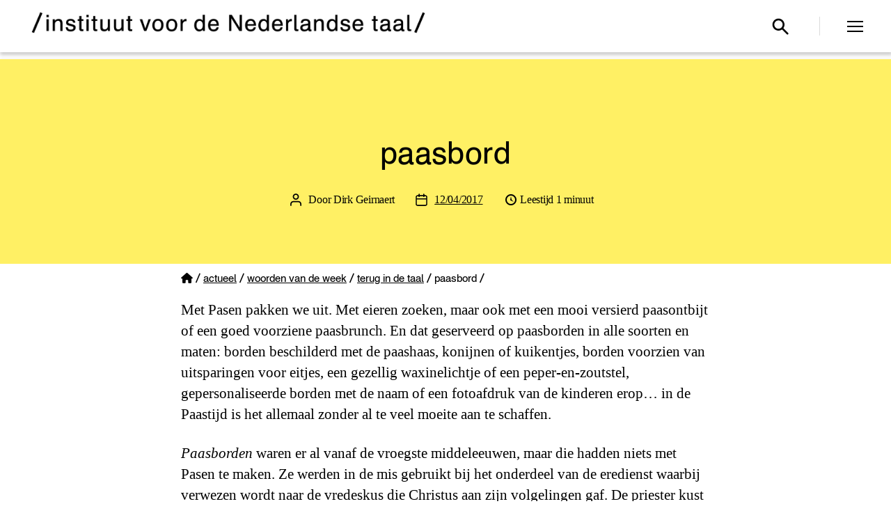

--- FILE ---
content_type: text/html; charset=UTF-8
request_url: https://ivdnt.org/actueel/woorden-van-de-week/terug-in-de-taal/paasbord/
body_size: 123725
content:
<!DOCTYPE html>

<html class="no-js" lang="nl-NL">

	<head>

		<meta charset="UTF-8">
		<meta name="viewport" content="width=device-width, initial-scale=1.0" >

		<link rel="profile" href="https://gmpg.org/xfn/11">

		
<!-- Author Meta Tags by Molongui Authorship, visit: https://wordpress.org/plugins/molongui-authorship/ -->
<meta name="author" content="Dirk Geirnaert">
<!-- /Molongui Authorship -->

<meta name='robots' content='index, follow, max-image-preview:large, max-snippet:-1, max-video-preview:-1' />
<meta name="viewport" content="width=device-width, initial-scale=1"><meta property="og:title" content="paasbord"/>
<meta property="og:description" content="Met Pasen pakken we uit. Met eieren zoeken, maar ook met een mooi versierd paasontbijt of een goed voorziene paasbrunch. En dat geserveerd op paasborden in alle"/>
<meta property="og:type" content="article"/>
<meta property="og:article:published_time" content="2017-04-12 10:09:28"/>
<meta property="og:article:modified_time" content="2023-12-13 13:31:11"/>
<meta name="twitter:card" content="summary">
<meta name="twitter:title" content="paasbord"/>
<meta name="twitter:description" content="Met Pasen pakken we uit. Met eieren zoeken, maar ook met een mooi versierd paasontbijt of een goed voorziene paasbrunch. En dat geserveerd op paasborden in alle"/>
<meta name="author" content="Dirk Geirnaert"/>

	<!-- This site is optimized with the Yoast SEO plugin v26.7 - https://yoast.com/wordpress/plugins/seo/ -->
	<title>paasbord &#8211; Instituut voor de Nederlandse Taal</title>
	<link rel="canonical" href="https://ivdnt.org/actueel/woorden-van-de-week/terug-in-de-taal/paasbord/" />
	<meta property="og:url" content="https://ivdnt.org/actueel/woorden-van-de-week/terug-in-de-taal/paasbord/" />
	<meta property="og:site_name" content="Instituut voor de Nederlandse Taal" />
	<meta property="article:publisher" content="https://www.facebook.com/ivdnt/" />
	<meta property="article:published_time" content="2017-04-12T09:09:28+00:00" />
	<meta property="article:modified_time" content="2023-12-13T12:31:11+00:00" />
	<meta property="og:image" content="https://ivdnt.org/wp-content/uploads/2020/11/defaultimage-socials-1.jpg" />
	<meta property="og:image:width" content="1500" />
	<meta property="og:image:height" content="785" />
	<meta property="og:image:type" content="image/jpeg" />
	<meta name="author" content="Dirk Geirnaert" />
	<meta name="twitter:creator" content="@ivdnt" />
	<meta name="twitter:site" content="@ivdnt" />
	<meta name="twitter:label1" content="Geschreven door" />
	<meta name="twitter:data1" content="Dirk Geirnaert" />
	<meta name="twitter:label2" content="Geschatte leestijd" />
	<meta name="twitter:data2" content="1 minuut" />
	<script type="application/ld+json" class="yoast-schema-graph">{"@context":"https://schema.org","@graph":[{"@type":"Article","@id":"https://ivdnt.org/actueel/woorden-van-de-week/terug-in-de-taal/paasbord/#article","isPartOf":{"@id":"https://ivdnt.org/actueel/woorden-van-de-week/terug-in-de-taal/paasbord/"},"author":{"name":"Dirk Geirnaert","@id":"https://ivdnt.org/#/schema/person/5818f46a93d8b1da299c1f537592697e"},"headline":"paasbord","datePublished":"2017-04-12T09:09:28+00:00","dateModified":"2023-12-13T12:31:11+00:00","mainEntityOfPage":{"@id":"https://ivdnt.org/actueel/woorden-van-de-week/terug-in-de-taal/paasbord/"},"wordCount":205,"publisher":{"@id":"https://ivdnt.org/#organization"},"articleSection":["Terug in de taal"],"inLanguage":"nl-NL"},{"@type":"WebPage","@id":"https://ivdnt.org/actueel/woorden-van-de-week/terug-in-de-taal/paasbord/","url":"https://ivdnt.org/actueel/woorden-van-de-week/terug-in-de-taal/paasbord/","name":"paasbord &#8211; Instituut voor de Nederlandse Taal","isPartOf":{"@id":"https://ivdnt.org/#website"},"datePublished":"2017-04-12T09:09:28+00:00","dateModified":"2023-12-13T12:31:11+00:00","breadcrumb":{"@id":"https://ivdnt.org/actueel/woorden-van-de-week/terug-in-de-taal/paasbord/#breadcrumb"},"inLanguage":"nl-NL","potentialAction":[{"@type":"ReadAction","target":["https://ivdnt.org/actueel/woorden-van-de-week/terug-in-de-taal/paasbord/"]}]},{"@type":"BreadcrumbList","@id":"https://ivdnt.org/actueel/woorden-van-de-week/terug-in-de-taal/paasbord/#breadcrumb","itemListElement":[{"@type":"ListItem","position":1,"name":"Home","item":"https://ivdnt.org/"},{"@type":"ListItem","position":2,"name":"Actueel","item":"https://ivdnt.org/./actueel/"},{"@type":"ListItem","position":3,"name":"Woorden van de week","item":"https://ivdnt.org/./actueel/woorden-van-de-week/"},{"@type":"ListItem","position":4,"name":"Terug in de taal","item":"https://ivdnt.org/./actueel/woorden-van-de-week/terug-in-de-taal/"},{"@type":"ListItem","position":5,"name":"paasbord"}]},{"@type":"WebSite","@id":"https://ivdnt.org/#website","url":"https://ivdnt.org/","name":"Instituut voor de Nederlandse Taal","description":"Hét kennisinstituut voor het Nederlands","publisher":{"@id":"https://ivdnt.org/#organization"},"potentialAction":[{"@type":"SearchAction","target":{"@type":"EntryPoint","urlTemplate":"https://ivdnt.org/?s={search_term_string}"},"query-input":{"@type":"PropertyValueSpecification","valueRequired":true,"valueName":"search_term_string"}}],"inLanguage":"nl-NL"},{"@type":"Organization","@id":"https://ivdnt.org/#organization","name":"Instituut voor de Nederlandse Taal","url":"https://ivdnt.org/","logo":{"@type":"ImageObject","inLanguage":"nl-NL","@id":"https://ivdnt.org/#/schema/logo/image/","url":"https://ivdnt.org/wp-content/uploads/2020/04/ivdnt-logo-4regels.png","contentUrl":"https://ivdnt.org/wp-content/uploads/2020/04/ivdnt-logo-4regels.png","width":1014,"height":792,"caption":"Instituut voor de Nederlandse Taal"},"image":{"@id":"https://ivdnt.org/#/schema/logo/image/"},"sameAs":["https://www.facebook.com/ivdnt/","https://x.com/ivdnt","https://www.linkedin.com/company/15214180/","https://www.youtube.com/channel/UCVE7pEu3DEl4gR5gJVBy9kg"]},{"@type":"Person","@id":"https://ivdnt.org/#/schema/person/5818f46a93d8b1da299c1f537592697e","name":"Dirk Geirnaert","image":{"@type":"ImageObject","inLanguage":"nl-NL","@id":"https://ivdnt.org/#/schema/person/image/","url":"https://secure.gravatar.com/avatar/?s=96&d=mm&r=g","contentUrl":"https://secure.gravatar.com/avatar/?s=96&d=mm&r=g","caption":"Dirk Geirnaert"},"url":"#molongui-disabled-link"}]}</script>
	<!-- / Yoast SEO plugin. -->


<link rel='dns-prefetch' href='//unpkg.com' />
<link rel='dns-prefetch' href='//use.fontawesome.com' />
<link rel="alternate" type="application/rss+xml" title="Instituut voor de Nederlandse Taal &raquo; feed" href="https://ivdnt.org/feed/" />
<link rel="alternate" type="application/rss+xml" title="Instituut voor de Nederlandse Taal &raquo; reacties feed" href="https://ivdnt.org/comments/feed/" />
<link rel="alternate" title="oEmbed (JSON)" type="application/json+oembed" href="https://ivdnt.org/wp-json/oembed/1.0/embed?url=https%3A%2F%2Fivdnt.org%2Factueel%2Fwoorden-van-de-week%2Fterug-in-de-taal%2Fpaasbord%2F" />
<link rel="alternate" title="oEmbed (XML)" type="text/xml+oembed" href="https://ivdnt.org/wp-json/oembed/1.0/embed?url=https%3A%2F%2Fivdnt.org%2Factueel%2Fwoorden-van-de-week%2Fterug-in-de-taal%2Fpaasbord%2F&#038;format=xml" />
<style id='wp-img-auto-sizes-contain-inline-css'>
img:is([sizes=auto i],[sizes^="auto," i]){contain-intrinsic-size:3000px 1500px}
/*# sourceURL=wp-img-auto-sizes-contain-inline-css */
</style>
<link rel='stylesheet' id='wp-block-library-css' href='https://ivdnt.org/wp-includes/css/dist/block-library/style.min.css?ver=6.9' media='all' />
<style id='classic-theme-styles-inline-css'>
/*! This file is auto-generated */
.wp-block-button__link{color:#fff;background-color:#32373c;border-radius:9999px;box-shadow:none;text-decoration:none;padding:calc(.667em + 2px) calc(1.333em + 2px);font-size:1.125em}.wp-block-file__button{background:#32373c;color:#fff;text-decoration:none}
/*# sourceURL=/wp-includes/css/classic-themes.min.css */
</style>
<link rel='stylesheet' id='twentig-blocks-css' href='https://ivdnt.org/wp-content/plugins/twentig/dist/style-index.css?ver=0078103f825eb552f6f7' media='all' />
<style id='twentig-blocks-inline-css'>
@media (width < 700px) { .tw-sm-hidden { display: none !important; }}@media (700px <= width < 1024px) { .tw-md-hidden { display: none !important; }}@media (width >= 1024px) { .tw-lg-hidden { display: none !important; }}
.tw-mt-0{margin-top:0px!important;}.tw-mb-0{margin-bottom:0px!important;}.tw-mt-1{margin-top:5px!important;}.tw-mb-1{margin-bottom:5px!important;}.tw-mt-2{margin-top:10px!important;}.tw-mb-2{margin-bottom:10px!important;}.tw-mt-3{margin-top:15px!important;}.tw-mb-3{margin-bottom:15px!important;}.tw-mt-4{margin-top:20px!important;}.tw-mb-4{margin-bottom:20px!important;}.tw-mt-5{margin-top:30px!important;}.tw-mb-5{margin-bottom:30px!important;}.tw-mt-6{margin-top:40px!important;}.tw-mb-6{margin-bottom:40px!important;}.tw-mt-7{margin-top:50px!important;}.tw-mb-7{margin-bottom:50px!important;}.tw-mt-8{margin-top:60px!important;}.tw-mb-8{margin-bottom:60px!important;}.tw-mt-9{margin-top:80px!important;}.tw-mb-9{margin-bottom:80px!important;}.tw-mt-10{margin-top:100px!important;}.tw-mb-10{margin-bottom:100px!important;}.tw-mt-auto{margin-top:auto!important;}.tw-mb-auto{margin-bottom:auto!important;}
/*# sourceURL=twentig-blocks-inline-css */
</style>
<style id='font-awesome-svg-styles-default-inline-css'>
.svg-inline--fa {
  display: inline-block;
  height: 1em;
  overflow: visible;
  vertical-align: -.125em;
}
/*# sourceURL=font-awesome-svg-styles-default-inline-css */
</style>
<link rel='stylesheet' id='font-awesome-svg-styles-css' href='https://ivdnt.org/wp-content/uploads/font-awesome/v6.4.0/css/svg-with-js.css' media='all' />
<style id='font-awesome-svg-styles-inline-css'>
   .wp-block-font-awesome-icon svg::before,
   .wp-rich-text-font-awesome-icon svg::before {content: unset;}
/*# sourceURL=font-awesome-svg-styles-inline-css */
</style>
<style id='global-styles-inline-css'>
:root{--wp--preset--aspect-ratio--square: 1;--wp--preset--aspect-ratio--4-3: 4/3;--wp--preset--aspect-ratio--3-4: 3/4;--wp--preset--aspect-ratio--3-2: 3/2;--wp--preset--aspect-ratio--2-3: 2/3;--wp--preset--aspect-ratio--16-9: 16/9;--wp--preset--aspect-ratio--9-16: 9/16;--wp--preset--color--black: #000000;--wp--preset--color--cyan-bluish-gray: #abb8c3;--wp--preset--color--white: #ffffff;--wp--preset--color--pale-pink: #f78da7;--wp--preset--color--vivid-red: #cf2e2e;--wp--preset--color--luminous-vivid-orange: #ff6900;--wp--preset--color--luminous-vivid-amber: #fcb900;--wp--preset--color--light-green-cyan: #7bdcb5;--wp--preset--color--vivid-green-cyan: #00d084;--wp--preset--color--pale-cyan-blue: #8ed1fc;--wp--preset--color--vivid-cyan-blue: #0693e3;--wp--preset--color--vivid-purple: #9b51e0;--wp--preset--color--accent: #6d7a09;--wp--preset--color--primary: #000000;--wp--preset--color--secondary: #6d6d6d;--wp--preset--color--subtle-background: #f2f2f2;--wp--preset--color--background: #ffffff;--wp--preset--gradient--vivid-cyan-blue-to-vivid-purple: linear-gradient(135deg,rgb(6,147,227) 0%,rgb(155,81,224) 100%);--wp--preset--gradient--light-green-cyan-to-vivid-green-cyan: linear-gradient(135deg,rgb(122,220,180) 0%,rgb(0,208,130) 100%);--wp--preset--gradient--luminous-vivid-amber-to-luminous-vivid-orange: linear-gradient(135deg,rgb(252,185,0) 0%,rgb(255,105,0) 100%);--wp--preset--gradient--luminous-vivid-orange-to-vivid-red: linear-gradient(135deg,rgb(255,105,0) 0%,rgb(207,46,46) 100%);--wp--preset--gradient--very-light-gray-to-cyan-bluish-gray: linear-gradient(135deg,rgb(238,238,238) 0%,rgb(169,184,195) 100%);--wp--preset--gradient--cool-to-warm-spectrum: linear-gradient(135deg,rgb(74,234,220) 0%,rgb(151,120,209) 20%,rgb(207,42,186) 40%,rgb(238,44,130) 60%,rgb(251,105,98) 80%,rgb(254,248,76) 100%);--wp--preset--gradient--blush-light-purple: linear-gradient(135deg,rgb(255,206,236) 0%,rgb(152,150,240) 100%);--wp--preset--gradient--blush-bordeaux: linear-gradient(135deg,rgb(254,205,165) 0%,rgb(254,45,45) 50%,rgb(107,0,62) 100%);--wp--preset--gradient--luminous-dusk: linear-gradient(135deg,rgb(255,203,112) 0%,rgb(199,81,192) 50%,rgb(65,88,208) 100%);--wp--preset--gradient--pale-ocean: linear-gradient(135deg,rgb(255,245,203) 0%,rgb(182,227,212) 50%,rgb(51,167,181) 100%);--wp--preset--gradient--electric-grass: linear-gradient(135deg,rgb(202,248,128) 0%,rgb(113,206,126) 100%);--wp--preset--gradient--midnight: linear-gradient(135deg,rgb(2,3,129) 0%,rgb(40,116,252) 100%);--wp--preset--font-size--small: 18px;--wp--preset--font-size--medium: 23px;--wp--preset--font-size--large: 26.25px;--wp--preset--font-size--x-large: 42px;--wp--preset--font-size--normal: 21px;--wp--preset--font-size--larger: 32px;--wp--preset--font-size--h-6: 18.01px;--wp--preset--font-size--h-5: 24.01px;--wp--preset--font-size--h-4: 32.01px;--wp--preset--font-size--h-3: 40.01px;--wp--preset--font-size--h-2: 48.01px;--wp--preset--font-size--h-1: 84px;--wp--preset--spacing--20: 0.44rem;--wp--preset--spacing--30: 0.67rem;--wp--preset--spacing--40: 1rem;--wp--preset--spacing--50: 1.5rem;--wp--preset--spacing--60: 2.25rem;--wp--preset--spacing--70: 3.38rem;--wp--preset--spacing--80: 5.06rem;--wp--preset--shadow--natural: 6px 6px 9px rgba(0, 0, 0, 0.2);--wp--preset--shadow--deep: 12px 12px 50px rgba(0, 0, 0, 0.4);--wp--preset--shadow--sharp: 6px 6px 0px rgba(0, 0, 0, 0.2);--wp--preset--shadow--outlined: 6px 6px 0px -3px rgb(255, 255, 255), 6px 6px rgb(0, 0, 0);--wp--preset--shadow--crisp: 6px 6px 0px rgb(0, 0, 0);}:root :where(.is-layout-flow) > :first-child{margin-block-start: 0;}:root :where(.is-layout-flow) > :last-child{margin-block-end: 0;}:root :where(.is-layout-flow) > *{margin-block-start: 24px;margin-block-end: 0;}:root :where(.is-layout-constrained) > :first-child{margin-block-start: 0;}:root :where(.is-layout-constrained) > :last-child{margin-block-end: 0;}:root :where(.is-layout-constrained) > *{margin-block-start: 24px;margin-block-end: 0;}:root :where(.is-layout-flex){gap: 24px;}:root :where(.is-layout-grid){gap: 24px;}body .is-layout-flex{display: flex;}.is-layout-flex{flex-wrap: wrap;align-items: center;}.is-layout-flex > :is(*, div){margin: 0;}body .is-layout-grid{display: grid;}.is-layout-grid > :is(*, div){margin: 0;}.has-black-color{color: var(--wp--preset--color--black) !important;}.has-cyan-bluish-gray-color{color: var(--wp--preset--color--cyan-bluish-gray) !important;}.has-white-color{color: var(--wp--preset--color--white) !important;}.has-pale-pink-color{color: var(--wp--preset--color--pale-pink) !important;}.has-vivid-red-color{color: var(--wp--preset--color--vivid-red) !important;}.has-luminous-vivid-orange-color{color: var(--wp--preset--color--luminous-vivid-orange) !important;}.has-luminous-vivid-amber-color{color: var(--wp--preset--color--luminous-vivid-amber) !important;}.has-light-green-cyan-color{color: var(--wp--preset--color--light-green-cyan) !important;}.has-vivid-green-cyan-color{color: var(--wp--preset--color--vivid-green-cyan) !important;}.has-pale-cyan-blue-color{color: var(--wp--preset--color--pale-cyan-blue) !important;}.has-vivid-cyan-blue-color{color: var(--wp--preset--color--vivid-cyan-blue) !important;}.has-vivid-purple-color{color: var(--wp--preset--color--vivid-purple) !important;}.has-accent-color{color: var(--wp--preset--color--accent) !important;}.has-primary-color{color: var(--wp--preset--color--primary) !important;}.has-secondary-color{color: var(--wp--preset--color--secondary) !important;}.has-subtle-background-color{color: var(--wp--preset--color--subtle-background) !important;}.has-background-color{color: var(--wp--preset--color--background) !important;}.has-black-background-color{background-color: var(--wp--preset--color--black) !important;}.has-cyan-bluish-gray-background-color{background-color: var(--wp--preset--color--cyan-bluish-gray) !important;}.has-white-background-color{background-color: var(--wp--preset--color--white) !important;}.has-pale-pink-background-color{background-color: var(--wp--preset--color--pale-pink) !important;}.has-vivid-red-background-color{background-color: var(--wp--preset--color--vivid-red) !important;}.has-luminous-vivid-orange-background-color{background-color: var(--wp--preset--color--luminous-vivid-orange) !important;}.has-luminous-vivid-amber-background-color{background-color: var(--wp--preset--color--luminous-vivid-amber) !important;}.has-light-green-cyan-background-color{background-color: var(--wp--preset--color--light-green-cyan) !important;}.has-vivid-green-cyan-background-color{background-color: var(--wp--preset--color--vivid-green-cyan) !important;}.has-pale-cyan-blue-background-color{background-color: var(--wp--preset--color--pale-cyan-blue) !important;}.has-vivid-cyan-blue-background-color{background-color: var(--wp--preset--color--vivid-cyan-blue) !important;}.has-vivid-purple-background-color{background-color: var(--wp--preset--color--vivid-purple) !important;}.has-accent-background-color{background-color: var(--wp--preset--color--accent) !important;}.has-primary-background-color{background-color: var(--wp--preset--color--primary) !important;}.has-secondary-background-color{background-color: var(--wp--preset--color--secondary) !important;}.has-subtle-background-background-color{background-color: var(--wp--preset--color--subtle-background) !important;}.has-background-background-color{background-color: var(--wp--preset--color--background) !important;}.has-black-border-color{border-color: var(--wp--preset--color--black) !important;}.has-cyan-bluish-gray-border-color{border-color: var(--wp--preset--color--cyan-bluish-gray) !important;}.has-white-border-color{border-color: var(--wp--preset--color--white) !important;}.has-pale-pink-border-color{border-color: var(--wp--preset--color--pale-pink) !important;}.has-vivid-red-border-color{border-color: var(--wp--preset--color--vivid-red) !important;}.has-luminous-vivid-orange-border-color{border-color: var(--wp--preset--color--luminous-vivid-orange) !important;}.has-luminous-vivid-amber-border-color{border-color: var(--wp--preset--color--luminous-vivid-amber) !important;}.has-light-green-cyan-border-color{border-color: var(--wp--preset--color--light-green-cyan) !important;}.has-vivid-green-cyan-border-color{border-color: var(--wp--preset--color--vivid-green-cyan) !important;}.has-pale-cyan-blue-border-color{border-color: var(--wp--preset--color--pale-cyan-blue) !important;}.has-vivid-cyan-blue-border-color{border-color: var(--wp--preset--color--vivid-cyan-blue) !important;}.has-vivid-purple-border-color{border-color: var(--wp--preset--color--vivid-purple) !important;}.has-accent-border-color{border-color: var(--wp--preset--color--accent) !important;}.has-primary-border-color{border-color: var(--wp--preset--color--primary) !important;}.has-secondary-border-color{border-color: var(--wp--preset--color--secondary) !important;}.has-subtle-background-border-color{border-color: var(--wp--preset--color--subtle-background) !important;}.has-background-border-color{border-color: var(--wp--preset--color--background) !important;}.has-vivid-cyan-blue-to-vivid-purple-gradient-background{background: var(--wp--preset--gradient--vivid-cyan-blue-to-vivid-purple) !important;}.has-light-green-cyan-to-vivid-green-cyan-gradient-background{background: var(--wp--preset--gradient--light-green-cyan-to-vivid-green-cyan) !important;}.has-luminous-vivid-amber-to-luminous-vivid-orange-gradient-background{background: var(--wp--preset--gradient--luminous-vivid-amber-to-luminous-vivid-orange) !important;}.has-luminous-vivid-orange-to-vivid-red-gradient-background{background: var(--wp--preset--gradient--luminous-vivid-orange-to-vivid-red) !important;}.has-very-light-gray-to-cyan-bluish-gray-gradient-background{background: var(--wp--preset--gradient--very-light-gray-to-cyan-bluish-gray) !important;}.has-cool-to-warm-spectrum-gradient-background{background: var(--wp--preset--gradient--cool-to-warm-spectrum) !important;}.has-blush-light-purple-gradient-background{background: var(--wp--preset--gradient--blush-light-purple) !important;}.has-blush-bordeaux-gradient-background{background: var(--wp--preset--gradient--blush-bordeaux) !important;}.has-luminous-dusk-gradient-background{background: var(--wp--preset--gradient--luminous-dusk) !important;}.has-pale-ocean-gradient-background{background: var(--wp--preset--gradient--pale-ocean) !important;}.has-electric-grass-gradient-background{background: var(--wp--preset--gradient--electric-grass) !important;}.has-midnight-gradient-background{background: var(--wp--preset--gradient--midnight) !important;}.has-small-font-size{font-size: var(--wp--preset--font-size--small) !important;}.has-medium-font-size{font-size: var(--wp--preset--font-size--medium) !important;}.has-large-font-size{font-size: var(--wp--preset--font-size--large) !important;}.has-x-large-font-size{font-size: var(--wp--preset--font-size--x-large) !important;}.has-normal-font-size{font-size: var(--wp--preset--font-size--normal) !important;}.has-larger-font-size{font-size: var(--wp--preset--font-size--larger) !important;}.has-h-6-font-size{font-size: var(--wp--preset--font-size--h-6) !important;}.has-h-5-font-size{font-size: var(--wp--preset--font-size--h-5) !important;}.has-h-4-font-size{font-size: var(--wp--preset--font-size--h-4) !important;}.has-h-3-font-size{font-size: var(--wp--preset--font-size--h-3) !important;}.has-h-2-font-size{font-size: var(--wp--preset--font-size--h-2) !important;}.has-h-1-font-size{font-size: var(--wp--preset--font-size--h-1) !important;}
:root :where(.wp-block-pullquote){font-size: 1.5em;line-height: 1.6;}
/*# sourceURL=global-styles-inline-css */
</style>
<link rel='stylesheet' id='dashicons-css' href='https://ivdnt.org/wp-includes/css/dashicons.min.css?ver=6.9' media='all' />
<link rel='stylesheet' id='page-list-style-css' href='https://ivdnt.org/wp-content/plugins/page-list/css/page-list.css?ver=5.9' media='all' />
<link rel='stylesheet' id='searchandfilter-css' href='https://ivdnt.org/wp-content/plugins/search-filter/style.css?ver=1' media='all' />
<link rel='stylesheet' id='ssb-front-css-css' href='https://ivdnt.org/wp-content/plugins/simple-social-buttons/assets/css/front.css?ver=6.2.0' media='all' />
<link rel='stylesheet' id='vsel-styles-css' href='https://ivdnt.org/wp-content/plugins/very-simple-event-list/css/vsel-style.min.css?ver=6.9' media='all' />
<link rel='stylesheet' id='leaflet-css-css' href='https://unpkg.com/leaflet@1.7.1/dist/leaflet.css?ver=6.9' media='all' />
<link rel='stylesheet' id='parent-style-css' href='https://ivdnt.org/wp-content/themes/twentytwenty/style.css?ver=6.9' media='all' />
<link rel='stylesheet' id='child-style-css' href='https://ivdnt.org/wp-content/themes/twentytwenty-child/style.css?v=4&#038;ver=1.0' media='all' />
<link rel='stylesheet' id='font-awesome-free-css' href='//use.fontawesome.com/releases/v5.7.0/css/all.css?ver=6.9' media='all' />
<link rel='stylesheet' id='twentytwenty-style-css' href='https://ivdnt.org/wp-content/themes/twentytwenty-child/style.css?ver=1.0' media='all' />
<style id='twentytwenty-style-inline-css'>
.color-accent,.color-accent-hover:hover,.color-accent-hover:focus,:root .has-accent-color,.has-drop-cap:not(:focus):first-letter,.wp-block-button.is-style-outline,a { color: #6d7a09; }blockquote,.border-color-accent,.border-color-accent-hover:hover,.border-color-accent-hover:focus { border-color: #6d7a09; }button,.button,.faux-button,.wp-block-button__link,.wp-block-file .wp-block-file__button,input[type="button"],input[type="reset"],input[type="submit"],.bg-accent,.bg-accent-hover:hover,.bg-accent-hover:focus,:root .has-accent-background-color,.comment-reply-link { background-color: #6d7a09; }.fill-children-accent,.fill-children-accent * { fill: #6d7a09; }:root .has-background-color,button,.button,.faux-button,.wp-block-button__link,.wp-block-file__button,input[type="button"],input[type="reset"],input[type="submit"],.wp-block-button,.comment-reply-link,.has-background.has-primary-background-color:not(.has-text-color),.has-background.has-primary-background-color *:not(.has-text-color),.has-background.has-accent-background-color:not(.has-text-color),.has-background.has-accent-background-color *:not(.has-text-color) { color: #ffffff; }:root .has-background-background-color { background-color: #ffffff; }body,.entry-title a,:root .has-primary-color { color: #000000; }:root .has-primary-background-color { background-color: #000000; }cite,figcaption,.wp-caption-text,.post-meta,.entry-content .wp-block-archives li,.entry-content .wp-block-categories li,.entry-content .wp-block-latest-posts li,.wp-block-latest-comments__comment-date,.wp-block-latest-posts__post-date,.wp-block-embed figcaption,.wp-block-image figcaption,.wp-block-pullquote cite,.comment-metadata,.comment-respond .comment-notes,.comment-respond .logged-in-as,.pagination .dots,.entry-content hr:not(.has-background),hr.styled-separator,:root .has-secondary-color { color: #6d6d6d; }:root .has-secondary-background-color { background-color: #6d6d6d; }pre,fieldset,input,textarea,table,table *,hr { border-color: #dbdbdb; }caption,code,code,kbd,samp,.wp-block-table.is-style-stripes tbody tr:nth-child(odd),:root .has-subtle-background-background-color { background-color: #dbdbdb; }.wp-block-table.is-style-stripes { border-bottom-color: #dbdbdb; }.wp-block-latest-posts.is-grid li { border-top-color: #dbdbdb; }:root .has-subtle-background-color { color: #dbdbdb; }body:not(.overlay-header) .primary-menu > li > a,body:not(.overlay-header) .primary-menu > li > .icon,.modal-menu a,.footer-menu a, .footer-widgets a:where(:not(.wp-block-button__link)),#site-footer .wp-block-button.is-style-outline,.wp-block-pullquote:before,.singular:not(.overlay-header) .entry-header a,.archive-header a,.header-footer-group .color-accent,.header-footer-group .color-accent-hover:hover { color: #6d7a09; }.social-icons a,#site-footer button:not(.toggle),#site-footer .button,#site-footer .faux-button,#site-footer .wp-block-button__link,#site-footer .wp-block-file__button,#site-footer input[type="button"],#site-footer input[type="reset"],#site-footer input[type="submit"],.primary-menu .social-menu a, .footer-widgets .faux-button, .footer-widgets .wp-block-button__link, .footer-widgets input[type="submit"], #site-header ul.primary-menu li.menu-button > a, .menu-modal ul.modal-menu > li.menu-button > .ancestor-wrapper > a { background-color: #6d7a09; }.social-icons a,body:not(.overlay-header) .primary-menu ul,.header-footer-group button,.header-footer-group .button,.header-footer-group .faux-button,.header-footer-group .wp-block-button:not(.is-style-outline) .wp-block-button__link,.header-footer-group .wp-block-file__button,.header-footer-group input[type="button"],.header-footer-group input[type="reset"],.header-footer-group input[type="submit"],#site-header ul.primary-menu li.menu-button > a, .menu-modal ul.modal-menu > li.menu-button > .ancestor-wrapper > a { color: #ffffff; }#site-header,.footer-nav-widgets-wrapper,#site-footer,.menu-modal,.menu-modal-inner,.search-modal-inner,.archive-header,.singular .entry-header,.singular .featured-media:before,.wp-block-pullquote:before,body.has-header-opaque #site-header { background-color: #ffffff; }.header-footer-group,body:not(.overlay-header) #site-header .toggle,.menu-modal .toggle,.has-header-opaque #site-header .header-inner { color: #000000; }body:not(.overlay-header) .primary-menu ul { background-color: #000000; }body:not(.overlay-header) .primary-menu > li > ul:after { border-bottom-color: #000000; }body:not(.overlay-header) .primary-menu ul ul:after { border-left-color: #000000; }.site-description,body:not(.overlay-header) .toggle-inner .toggle-text,.widget .post-date,.widget .rss-date,.widget_archive li,.widget_categories li,.widget cite,.widget_pages li,.widget_meta li,.widget_nav_menu li,.powered-by-wordpress,.footer-credits .privacy-policy,.to-the-top,.singular .entry-header .post-meta,.singular:not(.overlay-header) .entry-header .post-meta a,body.has-header-opaque .site-description, body.has-header-opaque .toggle-text { color: #6d6d6d; }.header-footer-group pre,.header-footer-group fieldset,.header-footer-group input,.header-footer-group textarea,.header-footer-group table,.header-footer-group table *,.footer-nav-widgets-wrapper,#site-footer,.menu-modal nav *,.footer-widgets-outer-wrapper,.footer-top,body.tw-header-border:not(.overlay-header) #site-header, body.tw-header-border.has-header-opaque #site-header, .tw-footer-widgets-row .footer-widgets.column-two { border-color: #dbdbdb; }.header-footer-group table caption,body:not(.overlay-header) .header-inner .toggle-wrapper::before { background-color: #dbdbdb; }
/*# sourceURL=twentytwenty-style-inline-css */
</style>
<link rel='stylesheet' id='twentytwenty-fonts-css' href='https://ivdnt.org/wp-content/themes/twentytwenty/assets/css/font-inter.css?ver=1.0' media='all' />
<link rel='stylesheet' id='twentytwenty-print-style-css' href='https://ivdnt.org/wp-content/themes/twentytwenty/print.css?ver=1.0' media='print' />
<link rel='stylesheet' id='font-awesome-official-css' href='https://use.fontawesome.com/releases/v6.4.0/css/all.css' media='all' integrity="sha384-iw3OoTErCYJJB9mCa8LNS2hbsQ7M3C0EpIsO/H5+EGAkPGc6rk+V8i04oW/K5xq0" crossorigin="anonymous" />
<link rel='stylesheet' id='twentig-twentytwenty-css' href='https://ivdnt.org/wp-content/plugins/twentig/dist/css/twentytwenty/style.css?ver=1.9.6' media='all' />
<style id='twentig-twentytwenty-inline-css'>
ul.primary-menu,ul.modal-menu>li .ancestor-wrapper a{font-weight:500}button,.button,.faux-button,.wp-block-button__link,.wp-block-file__button,input[type="button"],input[type="submit"]{text-transform:none;letter-spacing:normal}body.has-header-opaque .primary-menu>li:not(.menu-button)>a,body.has-header-opaque .primary-menu>li>.icon{color:#6d7a09}:root{--wp--preset--color--subtle-background:#f2f2f2}:root .has-subtle-background-background-color{background-color:#f2f2f2}:root .has-subtle-background-color.has-text-color{color:#f2f2f2}
/*# sourceURL=twentig-twentytwenty-inline-css */
</style>
<link rel='stylesheet' id='customizer_styles-css' href='https://ivdnt.org/wp-content/plugins/INT_stijl/css/stijl.css?ver=1752064019' media='all' />
<link rel='stylesheet' id='font-awesome-official-v4shim-css' href='https://use.fontawesome.com/releases/v6.4.0/css/v4-shims.css' media='all' integrity="sha384-TjXU13dTMPo+5ZlOUI1IGXvpmajjoetPqbUJqTx+uZ1bGwylKHNEItuVe/mg/H6l" crossorigin="anonymous" />
<script id="jquery-core-js-extra">
var event_ajax = {"ajax_url":"https://ivdnt.org/wp-admin/admin-ajax.php","nonce":"08e064084a"};
//# sourceURL=jquery-core-js-extra
</script>
<script src="https://ivdnt.org/wp-includes/js/jquery/jquery.min.js?ver=3.7.1" id="jquery-core-js"></script>
<script src="https://ivdnt.org/wp-includes/js/jquery/jquery-migrate.min.js?ver=3.4.1" id="jquery-migrate-js"></script>
<script id="file_uploads_nfpluginsettings-js-extra">
var params = {"clearLogRestUrl":"https://ivdnt.org/wp-json/nf-file-uploads/debug-log/delete-all","clearLogButtonId":"file_uploads_clear_debug_logger","downloadLogRestUrl":"https://ivdnt.org/wp-json/nf-file-uploads/debug-log/get-all","downloadLogButtonId":"file_uploads_download_debug_logger"};
//# sourceURL=file_uploads_nfpluginsettings-js-extra
</script>
<script src="https://ivdnt.org/wp-content/plugins/ninja-forms-uploads/assets/js/nfpluginsettings.js?ver=3.3.23" id="file_uploads_nfpluginsettings-js"></script>
<script src="https://ivdnt.org/wp-content/themes/twentytwenty/assets/js/index.js?ver=1.0" id="twentytwenty-js-js" defer data-wp-strategy="defer"></script>
<script src="https://ivdnt.org/wp-content/plugins/twentig/dist/js/classic/twentig-twentytwenty.js?ver=1.0" id="twentig-twentytwenty-js"></script>
<meta name="generator" content="WordPress 6.9" />
<link rel='shortlink' href='https://ivdnt.org/?p=8448' />
<style>
        /* Alleen kolommen met ons blok worden flexcontainers */
        .wp-block-column:has(.bottom-button-container) {
            display: flex !important;
            flex-direction: column !important;
            align-items: stretch !important; /* voorkom centreren van andere content */
        }

        .bottom-button-container {
            margin-top: auto !important;
            width: 100%;
            /* min-height: 300px; */
        }

        .bottom-button-container .wp-block-button {
            width: auto;
            margin: 1.5em auto 0 auto;
        }

        .bottom-button-container .wp-block-button__link {
            display: inline-block;
            width: auto;
            background-color: unset !important;
            color: #000 !important;
            border: 2px solid #000;
            text-decoration: none !important;
        }

        .bottom-button-container .wp-block-button__link:hover {
            background-color: #333 !important;
            color: #ccc !important;
            border: 2px solid #000;
        }

        /* Zorg dat paragraaf- of andere tekstblokken boven de knop links uitgelijnd blijven */
        .wp-block-column:has(.bottom-button-container) > *:not(.bottom-button-container) {
            text-align: left !important;
        }
    </style>        <script type="text/javascript">
            if (typeof ajaxurl === 'undefined') {
                var ajaxurl = "https://ivdnt.org/wp-admin/admin-ajax.php";
            }
        </script>
        
<style>
        .medewerkers-grid {
            display: grid;
            grid-template-columns: repeat(3, 1fr);
            gap: 10px;
            max-width: 1200px;
        }
        .medewerker {
            border: 0px solid #ddd;
            padding: 10px;
            box-sizing: border-box;
            background-color: #fff;
            text-align: center;
            max-width: 400px;
        }
        .medewerker h3 {
            margin-top: 10px;
            text-align: left;
            font-size:0.9rem;
        }
        .medewerker-thumbnail{
            display: flex;
            justify-content: center;
            align-items: center;
            height: 250px; /* Max hoogte van de afbeelding */
            overflow: hidden;
        }
        .medewerker-details {
            max-width:250px;
            margin:0 auto;
        }
        .medewerker-details {
            text-align: left;
            font-size:1.9rem
        }
        .medewerker-thumbnail img {
            max-width: 250px;
            max-height: 250px;
            width: auto !important;
            height: auto !important;
        }
        @media (max-width: 768px) {
            .medewerkers-grid {
                grid-template-columns: 1fr;
            }
        }
        .custom-fullwidth {
            width: 80vw;
            max-width: 80vw;
            position: relative;
            left: 50%;
            transform: translateX(-50%);
        }
    </style>
    <script type="text/javascript">
           var ajaxurl = "https://ivdnt.org/wp-admin/admin-ajax.php";
         </script> <style media="screen">

		.simplesocialbuttons.simplesocialbuttons_inline .ssb-fb-like, .simplesocialbuttons.simplesocialbuttons_inline amp-facebook-like {
	  margin: ;
	}
		 /*inline margin*/
	
	
	
	
		.simplesocialbuttons.simplesocialbuttons_inline.simplesocial-flat-button-border button{
	  margin: ;
	}
	
	
			 /*margin-digbar*/

	
	
	
	
	
	
	
</style>

<!-- Open Graph Meta Tags generated by Simple Social Buttons 6.2.0 -->
<meta property="og:title" content="paasbord - Instituut voor de Nederlandse Taal" />
<meta property="og:type" content="article" />
<meta property="og:description" content="Met Pasen pakken we uit. Met eieren zoeken, maar ook met een mooi versierd paasontbijt of een goed voorziene paasbrunch. En dat geserveerd op paasborden in alle soorten en maten: borden beschilderd met de paashaas, konijnen of kuikentjes, borden voorzien van uitsparingen voor eitjes, een gezellig waxinelichtje of een peper-en-zoutstel, gepersonaliseerde borden met de naam of een fotoafdruk van de&hellip;" />
<meta property="og:url" content="https://ivdnt.org/actueel/woorden-van-de-week/terug-in-de-taal/paasbord/" />
<meta property="og:site_name" content="Instituut voor de Nederlandse Taal" />
<meta name="twitter:card" content="summary_large_image" />
<meta name="twitter:description" content="Met Pasen pakken we uit. Met eieren zoeken, maar ook met een mooi versierd paasontbijt of een goed voorziene paasbrunch. En dat geserveerd op paasborden in alle soorten en maten: borden beschilderd met de paashaas, konijnen of kuikentjes, borden voorzien van uitsparingen voor eitjes, een gezellig waxinelichtje of een peper-en-zoutstel, gepersonaliseerde borden met de naam of een fotoafdruk van de&hellip;" />
<meta name="twitter:title" content="paasbord - Instituut voor de Nederlandse Taal" />
<noscript><style>.tw-block-animation{opacity:1;transform:none;clip-path:none;}</style></noscript>
<meta name="generator" content="webp-uploads 2.6.1">
            <style>
                .molongui-disabled-link
                {
                    border-bottom: none !important;
                    text-decoration: none !important;
                    color: inherit !important;
                    cursor: inherit !important;
                }
                .molongui-disabled-link:hover,
                .molongui-disabled-link:hover span
                {
                    border-bottom: none !important;
                    text-decoration: none !important;
                    color: inherit !important;
                    cursor: inherit !important;
                }
            </style>
            <script>
document.documentElement.className = document.documentElement.className.replace( 'no-js', 'js' );
//# sourceURL=twentytwenty_no_js_class
</script>
<style id="custom-background-css">
body.custom-background { background-color: #ffffff; }
</style>
	<link rel="icon" href="https://ivdnt.org/wp-content/uploads/2020/02/cropped-favicon-int-512x512-1-32x32.png" sizes="32x32" />
<link rel="icon" href="https://ivdnt.org/wp-content/uploads/2020/02/cropped-favicon-int-512x512-1-192x192.png" sizes="192x192" />
<link rel="apple-touch-icon" href="https://ivdnt.org/wp-content/uploads/2020/02/cropped-favicon-int-512x512-1-180x180.png" />
<meta name="msapplication-TileImage" content="https://ivdnt.org/wp-content/uploads/2020/02/cropped-favicon-int-512x512-1-270x270.png" />
		<style id="wp-custom-css">
			

/* Tooltip container die de plugin injecteert margin correctie*/
div.glossaryItemTitle 
{
display:inline;
margin: -2px 0px 10px!important;
}



/* vergroot afbeelding op DLI pagina */
.dli-rapenburg {
    height: 280px;
    overflow: hidden; /* verbergt delen die buiten de div vallen */
}
.dli-rapenburg img {
    width: 100%;
    height: 300px;
    object-fit: cover; /* behoudt aspect ratio en vult de hele div */
    display: block;
}

/* backup custom CSS */
#site-header{
  height:75px!important;
}
@media ( min-width: 1000px ){

  .header-titles .site-title, .header-titles .site-logo, .header-titles .site-description{

margin: 0 0 0 0!important;
  }
}
.entry-title{

    /* Basis woordafbreking */
  word-wrap: break-word;
  overflow-wrap: break-word;
  
  /* Hyphenation voor browsers die dit ondersteunen */
  -webkit-hyphens: auto;
  -ms-hyphens: auto;
  hyphens: auto;
  
  /* Optioneel: taal instellen voor betere afbreking */
  lang: nl; /* Of de taal die je gebruikt */
}
@media screen and (max-width: 767px) {
  .entry-title {
      font-size:2rem!important;
    word-wrap: break-word;
    overflow-wrap: break-word;
    -webkit-hyphens: auto;
    -ms-hyphens: auto;
    hyphens: auto;
    lang: nl; /* Of de taal die je gebruikt */
  }
}


.int-kolommen .wp-block-group__inner-container .wp-block-columns .wp-block-column{
  padding:50px 30px 30px 30px!important;
}

.int-kolommen .wp-block-group__inner-container .wp-block-columns .wp-block-column h4{
  font-size:2.5rem;
  height:30px;
}

.int-kolommen .wp-block-group__inner-container .wp-block-columns .wp-block-column p{
  /* font-family:sans-serif !important; */
  /*height:100px;*/
}


/* Lexicon and Grammar verberg breadcrumbs */
.post-24914 .breadcrumbs{
  display:none;
}
/* hedendaags Nederlands */
.post-1303 .breadcrumbs{
  display:none;
}
/* historisch Nederlands */
.post-7574 .breadcrumbs{
  display:none;
}

/* omdat de css uit de child theme niet meer werkt ??? workaround */
.post-7781 .entry-header{
  display:none;
}
.post-7781 .breadcrumbs{
  display:none;
}

/* meta van english people verbergen */

.single-english_people .post-meta-wrapper{
	display:none;
}		</style>
		

	</head>

	<body class="wp-singular post-template-default single single-post postid-8448 single-format-standard custom-background wp-custom-logo wp-embed-responsive wp-theme-twentytwenty wp-child-theme-twentytwenty-child ssb-twenty-twenty singular missing-post-thumbnail has-single-pagination showing-comments show-avatars footer-top-visible reduced-spacing tw-header-sticky tw-site-font-large tw-menu-burger tw-toggle-label-hidden tw-socials-logos-only tw-button-hover-color">

		
		<header id="site-header" class="header-footer-group" role="banner">

			<div class="header-inner section-inner">

				<div class="header-titles-wrapper">

					
					<div class="header-titles">
						
						<div class="site-logo faux-heading"><a href="https://ivdnt.org/" class="custom-logo-link" rel="home"><img width="2477" height="354" src="https://ivdnt.org/wp-content/uploads/2019/11/cropped-ivdNt-logo-z-1regel-cmyk-3.png" class="custom-logo" alt="Instituut voor de Nederlandse Taal" decoding="async" fetchpriority="high" srcset="https://ivdnt.org/wp-content/uploads/2019/11/cropped-ivdNt-logo-z-1regel-cmyk-3.png 2477w, https://ivdnt.org/wp-content/uploads/2019/11/cropped-ivdNt-logo-z-1regel-cmyk-3-300x43.png 300w, https://ivdnt.org/wp-content/uploads/2019/11/cropped-ivdNt-logo-z-1regel-cmyk-3-1024x146.png 1024w, https://ivdnt.org/wp-content/uploads/2019/11/cropped-ivdNt-logo-z-1regel-cmyk-3-768x110.png 768w, https://ivdnt.org/wp-content/uploads/2019/11/cropped-ivdNt-logo-z-1regel-cmyk-3-1536x220.png 1536w, https://ivdnt.org/wp-content/uploads/2019/11/cropped-ivdNt-logo-z-1regel-cmyk-3-2048x293.png 2048w, https://ivdnt.org/wp-content/uploads/2019/11/cropped-ivdNt-logo-z-1regel-cmyk-3-1200x171.png 1200w, https://ivdnt.org/wp-content/uploads/2019/11/cropped-ivdNt-logo-z-1regel-cmyk-3-1980x283.png 1980w" sizes="(max-width: 2477px) 100vw, 2477px" /></a><span class="screen-reader-text">Instituut voor de Nederlandse Taal</span></div><div class="site-logo-2">
<a href="https://ivdnt.org"><img src="https://ivdnt.org/wp-content/uploads/2020/04/ivdnt-logo-2regels.png" class="custom-logo" alt="Instituut voor de Nederlandse Taal" /></a>

								</div>
					</div><!-- .header-titles -->
					<!-- header-language-switch -->
					<style>
						.header-titles-wrapper{
							height:75px!important;
						}
						.header-language-switch{
							display:none;
						}
						@media ( max-width: 1000px ) {
							.header-language-switch{
								display:flex;
								font-family: 'schoolboek',sans-serif;
								margin-left: auto;
								padding-left: 1rem;
								padding-right:15px;
								border-right: 1px solid #ccc;
								white-space: nowrap;
								word-break: keep-all;
							}
							.header-language-switch a{
								text-decoration: none!important;
							}
							.header-language-switch a:hover{
								text-decoration: underline!important;
							}
						}
					</style>
					
					<div class="header-language-switch">
					    					</div>
					<!-- header-language-switch -->

					<button class="toggle nav-toggle mobile-nav-toggle" data-toggle-target=".menu-modal"  data-toggle-body-class="showing-menu-modal" aria-expanded="false" data-set-focus=".close-nav-toggle">
						<span class="toggle-inner">
							<span class="toggle-icon">
								<svg class="svg-icon" aria-hidden="true" role="img" focusable="false" xmlns="http://www.w3.org/2000/svg" width="26" height="7" viewBox="0 0 26 7"><path fill-rule="evenodd" d="M332.5,45 C330.567003,45 329,43.4329966 329,41.5 C329,39.5670034 330.567003,38 332.5,38 C334.432997,38 336,39.5670034 336,41.5 C336,43.4329966 334.432997,45 332.5,45 Z M342,45 C340.067003,45 338.5,43.4329966 338.5,41.5 C338.5,39.5670034 340.067003,38 342,38 C343.932997,38 345.5,39.5670034 345.5,41.5 C345.5,43.4329966 343.932997,45 342,45 Z M351.5,45 C349.567003,45 348,43.4329966 348,41.5 C348,39.5670034 349.567003,38 351.5,38 C353.432997,38 355,39.5670034 355,41.5 C355,43.4329966 353.432997,45 351.5,45 Z" transform="translate(-329 -38)" /></svg>							</span>
							<span class="toggle-text">Menu</span>
						</span>
					</button><!-- .nav-toggle -->

				</div><!-- .header-titles-wrapper -->

				<div class="header-navigation-wrapper">

					
							<nav class="primary-menu-wrapper" aria-label="Horizontal" role="navigation">

								<ul class="primary-menu reset-list-style">

								<li><a href="#" id="zoek-modal-open" aria-label="Open zoekvenster"><svg width="24pt" height="24pt" version="1.1" viewBox="0 0 1200 1200" xmlns="http://www.w3.org/2000/svg"><path d="m1022.5 952.5-260-260c40-52.5 62.5-120 62.5-192.5 0-180-145-325-325-325s-325 145-325 325 145 325 325 325c72.5 0 137.5-22.5 192.5-62.5l260 260c10 10 22.5 15 35 15s25-5 35-15c20-20 20-50 0-70zm-522.5-227.5c-125 0-225-100-225-225s100-225 225-225 225 100 225 225-100 225-225 225z"/></svg></a></li>
								</ul>

							</nav><!-- .primary-menu-wrapper -->

						
						<div class="header-toggles hide-no-js">

						
							<div class="toggle-wrapper nav-toggle-wrapper has-expanded-menu">
								
								<button class="toggle nav-toggle desktop-nav-toggle" data-toggle-target=".menu-modal" data-toggle-body-class="showing-menu-modal" aria-expanded="false" data-set-focus=".close-nav-toggle">
									<span class="toggle-inner">
										<span class="toggle-text">Menu</span>
										<span class="toggle-icon">
											<svg class="svg-icon" aria-hidden="true" role="img" focusable="false" xmlns="http://www.w3.org/2000/svg" width="26" height="7" viewBox="0 0 26 7"><path fill-rule="evenodd" d="M332.5,45 C330.567003,45 329,43.4329966 329,41.5 C329,39.5670034 330.567003,38 332.5,38 C334.432997,38 336,39.5670034 336,41.5 C336,43.4329966 334.432997,45 332.5,45 Z M342,45 C340.067003,45 338.5,43.4329966 338.5,41.5 C338.5,39.5670034 340.067003,38 342,38 C343.932997,38 345.5,39.5670034 345.5,41.5 C345.5,43.4329966 343.932997,45 342,45 Z M351.5,45 C349.567003,45 348,43.4329966 348,41.5 C348,39.5670034 349.567003,38 351.5,38 C353.432997,38 355,39.5670034 355,41.5 C355,43.4329966 353.432997,45 351.5,45 Z" transform="translate(-329 -38)" /></svg>										</span>
									</span>
								</button><!-- .nav-toggle -->

							</div><!-- .nav-toggle-wrapper -->

							
						</div><!-- .header-toggles -->
						
				</div><!-- .header-navigation-wrapper -->

			</div><!-- .header-inner -->

			
		</header><!-- #site-header -->

		
<div class="menu-modal cover-modal header-footer-group" data-modal-target-string=".menu-modal">

	<div class="menu-modal-inner modal-inner">

		<div class="menu-wrapper section-inner">

			<div class="menu-top">

				<button class="toggle close-nav-toggle fill-children-current-color" data-toggle-target=".menu-modal" data-toggle-body-class="showing-menu-modal" data-set-focus=".menu-modal">
					<span class="toggle-text">Menu sluiten</span>
					<svg class="svg-icon" aria-hidden="true" role="img" focusable="false" xmlns="http://www.w3.org/2000/svg" width="16" height="16" viewBox="0 0 16 16"><polygon fill="" fill-rule="evenodd" points="6.852 7.649 .399 1.195 1.445 .149 7.899 6.602 14.352 .149 15.399 1.195 8.945 7.649 15.399 14.102 14.352 15.149 7.899 8.695 1.445 15.149 .399 14.102" /></svg>				</button><!-- .nav-toggle -->

				
					<nav class="expanded-menu" aria-label="Uitgebreid">

						<ul class="modal-menu reset-list-style">
							<li id="menu-item-1132" class="menu-item menu-item-type-custom menu-item-object-custom menu-item-has-children menu-item-1132"><div class="ancestor-wrapper"><a href="/actueel">Actueel</a><button class="toggle sub-menu-toggle fill-children-current-color" data-toggle-target=".menu-modal .menu-item-1132 > .sub-menu" data-toggle-type="slidetoggle" data-toggle-duration="250" aria-expanded="false"><span class="screen-reader-text">Toon submenu</span><svg class="svg-icon" aria-hidden="true" role="img" focusable="false" xmlns="http://www.w3.org/2000/svg" width="20" height="12" viewBox="0 0 20 12"><polygon fill="" fill-rule="evenodd" points="1319.899 365.778 1327.678 358 1329.799 360.121 1319.899 370.021 1310 360.121 1312.121 358" transform="translate(-1310 -358)" /></svg></button></div><!-- .ancestor-wrapper -->
<ul class="sub-menu">
	<li id="menu-item-1974" class="menu-item menu-item-type-post_type menu-item-object-page menu-item-1974"><div class="ancestor-wrapper"><a href="https://ivdnt.org/actueel/nieuws/">Nieuws</a></div><!-- .ancestor-wrapper --></li>
	<li id="menu-item-17307" class="menu-item menu-item-type-post_type menu-item-object-page menu-item-17307"><div class="ancestor-wrapper"><a href="https://ivdnt.org/evenementen/agenda/">Agenda</a></div><!-- .ancestor-wrapper --></li>
	<li id="menu-item-6507" class="menu-item menu-item-type-custom menu-item-object-custom menu-item-6507"><div class="ancestor-wrapper"><a href="/actueel/woorden-van-de-week">Woorden van de week</a></div><!-- .ancestor-wrapper --></li>
	<li id="menu-item-15654" class="menu-item menu-item-type-post_type menu-item-object-page menu-item-15654"><div class="ancestor-wrapper"><a href="https://ivdnt.org/actueel/nieuwsbrieven/">Nieuwsbrieven</a></div><!-- .ancestor-wrapper --></li>
	<li id="menu-item-6500" class="menu-item menu-item-type-post_type menu-item-object-page menu-item-6500"><div class="ancestor-wrapper"><a href="https://ivdnt.org/actueel/podcast/">Podcast</a></div><!-- .ancestor-wrapper --></li>
	<li id="menu-item-23499" class="menu-item menu-item-type-post_type menu-item-object-page menu-item-23499"><div class="ancestor-wrapper"><a href="https://ivdnt.org/actueel/woordpeiling/">Woordpeiling</a></div><!-- .ancestor-wrapper --></li>
	<li id="menu-item-4860" class="menu-item menu-item-type-post_type menu-item-object-page menu-item-4860"><div class="ancestor-wrapper"><a href="https://ivdnt.org/actueel/vacatures-stages/">Vacatures &#038; stages</a></div><!-- .ancestor-wrapper --></li>
	<li id="menu-item-4515" class="menu-item menu-item-type-post_type menu-item-object-page menu-item-4515"><div class="ancestor-wrapper"><a href="https://ivdnt.org/actueel/gelegenheidswoordenboekjes/">Gelegenheids­woorden­boek­jes</a></div><!-- .ancestor-wrapper --></li>
	<li id="menu-item-6497" class="menu-item menu-item-type-post_type menu-item-object-page menu-item-6497"><div class="ancestor-wrapper"><a href="https://ivdnt.org/actueel/tijdschrift-trefwoord/">Tijdschrift Trefwoord</a></div><!-- .ancestor-wrapper --></li>
</ul>
</li>
<li id="menu-item-41" class="menu-item menu-item-type-post_type menu-item-object-page menu-item-41"><div class="ancestor-wrapper"><a href="https://ivdnt.org/woordenboeken/">Woorden­boeken</a></div><!-- .ancestor-wrapper --></li>
<li id="menu-item-254" class="menu-item menu-item-type-post_type menu-item-object-page menu-item-254"><div class="ancestor-wrapper"><a href="https://ivdnt.org/spelling-grammatica/">Spelling &#038; grammatica</a></div><!-- .ancestor-wrapper --></li>
<li id="menu-item-2167" class="menu-item menu-item-type-post_type menu-item-object-page menu-item-2167"><div class="ancestor-wrapper"><a href="https://ivdnt.org/corpora-lexica/">Corpora &#038; lexica</a></div><!-- .ancestor-wrapper --></li>
<li id="menu-item-253" class="menu-item menu-item-type-post_type menu-item-object-page menu-item-253"><div class="ancestor-wrapper"><a href="https://ivdnt.org/terminologie/">Terminologie</a></div><!-- .ancestor-wrapper --></li>
<li id="menu-item-26667" class="menu-item menu-item-type-post_type menu-item-object-page menu-item-26667"><div class="ancestor-wrapper"><a href="https://ivdnt.org/dialecten/">Dialecten</a></div><!-- .ancestor-wrapper --></li>
<li id="menu-item-252" class="menu-item menu-item-type-post_type menu-item-object-page menu-item-252"><div class="ancestor-wrapper"><a href="https://ivdnt.org/onderwijs/">Onderwijs</a></div><!-- .ancestor-wrapper --></li>
<li id="menu-item-6550" class="menu-item menu-item-type-post_type menu-item-object-page menu-item-6550"><div class="ancestor-wrapper"><a href="https://ivdnt.org/onderzoek-projecten/">Onderzoek &#038; projecten</a></div><!-- .ancestor-wrapper --></li>
<li id="menu-item-15290" class="menu-item menu-item-type-post_type menu-item-object-page menu-item-15290"><div class="ancestor-wrapper"><a href="https://ivdnt.org/evenementen/">Evenementen</a></div><!-- .ancestor-wrapper --></li>
<li id="menu-item-634" class="menu-item menu-item-type-post_type menu-item-object-page menu-item-634"><div class="ancestor-wrapper"><a href="https://ivdnt.org/over-ons/">Over ons</a></div><!-- .ancestor-wrapper --></li>
<li id="menu-item-25979" class="menu-item menu-item-type-post_type menu-item-object-english_pages menu-item-25979"><div class="ancestor-wrapper"><a href="https://ivdnt.org/english/dutch-language-institute/">English website</a></div><!-- .ancestor-wrapper --></li>
						</ul>

					</nav>

					
					<nav class="mobile-menu" aria-label="Mobiel">

						<ul class="modal-menu reset-list-style">

						<li class="menu-item menu-item-type-custom menu-item-object-custom menu-item-has-children menu-item-1132"><div class="ancestor-wrapper"><a href="/actueel">Actueel</a><button class="toggle sub-menu-toggle fill-children-current-color" data-toggle-target=".menu-modal .menu-item-1132 > .sub-menu" data-toggle-type="slidetoggle" data-toggle-duration="250" aria-expanded="false"><span class="screen-reader-text">Toon submenu</span><svg class="svg-icon" aria-hidden="true" role="img" focusable="false" xmlns="http://www.w3.org/2000/svg" width="20" height="12" viewBox="0 0 20 12"><polygon fill="" fill-rule="evenodd" points="1319.899 365.778 1327.678 358 1329.799 360.121 1319.899 370.021 1310 360.121 1312.121 358" transform="translate(-1310 -358)" /></svg></button></div><!-- .ancestor-wrapper -->
<ul class="sub-menu">
	<li class="menu-item menu-item-type-post_type menu-item-object-page menu-item-1974"><div class="ancestor-wrapper"><a href="https://ivdnt.org/actueel/nieuws/">Nieuws</a></div><!-- .ancestor-wrapper --></li>
	<li class="menu-item menu-item-type-post_type menu-item-object-page menu-item-17307"><div class="ancestor-wrapper"><a href="https://ivdnt.org/evenementen/agenda/">Agenda</a></div><!-- .ancestor-wrapper --></li>
	<li class="menu-item menu-item-type-custom menu-item-object-custom menu-item-6507"><div class="ancestor-wrapper"><a href="/actueel/woorden-van-de-week">Woorden van de week</a></div><!-- .ancestor-wrapper --></li>
	<li class="menu-item menu-item-type-post_type menu-item-object-page menu-item-15654"><div class="ancestor-wrapper"><a href="https://ivdnt.org/actueel/nieuwsbrieven/">Nieuwsbrieven</a></div><!-- .ancestor-wrapper --></li>
	<li class="menu-item menu-item-type-post_type menu-item-object-page menu-item-6500"><div class="ancestor-wrapper"><a href="https://ivdnt.org/actueel/podcast/">Podcast</a></div><!-- .ancestor-wrapper --></li>
	<li class="menu-item menu-item-type-post_type menu-item-object-page menu-item-23499"><div class="ancestor-wrapper"><a href="https://ivdnt.org/actueel/woordpeiling/">Woordpeiling</a></div><!-- .ancestor-wrapper --></li>
	<li class="menu-item menu-item-type-post_type menu-item-object-page menu-item-4860"><div class="ancestor-wrapper"><a href="https://ivdnt.org/actueel/vacatures-stages/">Vacatures &#038; stages</a></div><!-- .ancestor-wrapper --></li>
	<li class="menu-item menu-item-type-post_type menu-item-object-page menu-item-4515"><div class="ancestor-wrapper"><a href="https://ivdnt.org/actueel/gelegenheidswoordenboekjes/">Gelegenheids­woorden­boek­jes</a></div><!-- .ancestor-wrapper --></li>
	<li class="menu-item menu-item-type-post_type menu-item-object-page menu-item-6497"><div class="ancestor-wrapper"><a href="https://ivdnt.org/actueel/tijdschrift-trefwoord/">Tijdschrift Trefwoord</a></div><!-- .ancestor-wrapper --></li>
</ul>
</li>
<li class="menu-item menu-item-type-post_type menu-item-object-page menu-item-41"><div class="ancestor-wrapper"><a href="https://ivdnt.org/woordenboeken/">Woorden­boeken</a></div><!-- .ancestor-wrapper --></li>
<li class="menu-item menu-item-type-post_type menu-item-object-page menu-item-254"><div class="ancestor-wrapper"><a href="https://ivdnt.org/spelling-grammatica/">Spelling &#038; grammatica</a></div><!-- .ancestor-wrapper --></li>
<li class="menu-item menu-item-type-post_type menu-item-object-page menu-item-2167"><div class="ancestor-wrapper"><a href="https://ivdnt.org/corpora-lexica/">Corpora &#038; lexica</a></div><!-- .ancestor-wrapper --></li>
<li class="menu-item menu-item-type-post_type menu-item-object-page menu-item-253"><div class="ancestor-wrapper"><a href="https://ivdnt.org/terminologie/">Terminologie</a></div><!-- .ancestor-wrapper --></li>
<li class="menu-item menu-item-type-post_type menu-item-object-page menu-item-26667"><div class="ancestor-wrapper"><a href="https://ivdnt.org/dialecten/">Dialecten</a></div><!-- .ancestor-wrapper --></li>
<li class="menu-item menu-item-type-post_type menu-item-object-page menu-item-252"><div class="ancestor-wrapper"><a href="https://ivdnt.org/onderwijs/">Onderwijs</a></div><!-- .ancestor-wrapper --></li>
<li class="menu-item menu-item-type-post_type menu-item-object-page menu-item-6550"><div class="ancestor-wrapper"><a href="https://ivdnt.org/onderzoek-projecten/">Onderzoek &#038; projecten</a></div><!-- .ancestor-wrapper --></li>
<li class="menu-item menu-item-type-post_type menu-item-object-page menu-item-15290"><div class="ancestor-wrapper"><a href="https://ivdnt.org/evenementen/">Evenementen</a></div><!-- .ancestor-wrapper --></li>
<li class="menu-item menu-item-type-post_type menu-item-object-page menu-item-634"><div class="ancestor-wrapper"><a href="https://ivdnt.org/over-ons/">Over ons</a></div><!-- .ancestor-wrapper --></li>
<li class="menu-item menu-item-type-post_type menu-item-object-english_pages menu-item-25979"><div class="ancestor-wrapper"><a href="https://ivdnt.org/english/dutch-language-institute/">English website</a></div><!-- .ancestor-wrapper --></li>

						</ul>

					</nav>

					
			</div><!-- .menu-top -->

			<div class="menu-bottom">

				
					<nav aria-label="Uitgebreide Social links">
						<ul class="social-menu reset-list-style social-icons fill-children-current-color">

							<li id="menu-item-1900" class="menu-item menu-item-type-custom menu-item-object-custom menu-item-1900"><a href="https://www.facebook.com/ivdnt/"><span class="screen-reader-text">Facebook</span><svg class="svg-icon" aria-hidden="true" role="img" focusable="false" width="24" height="24" viewBox="0 0 24 24" xmlns="http://www.w3.org/2000/svg"><path d="M12 2C6.5 2 2 6.5 2 12c0 5 3.7 9.1 8.4 9.9v-7H7.9V12h2.5V9.8c0-2.5 1.5-3.9 3.8-3.9 1.1 0 2.2.2 2.2.2v2.5h-1.3c-1.2 0-1.6.8-1.6 1.6V12h2.8l-.4 2.9h-2.3v7C18.3 21.1 22 17 22 12c0-5.5-4.5-10-10-10z"></path></svg></a></li>
<li id="menu-item-2101" class="menu-item menu-item-type-custom menu-item-object-custom menu-item-2101"><a href="https://www.linkedin.com/company/15214180/"><span class="screen-reader-text">LinkedIn</span><svg class="svg-icon" aria-hidden="true" role="img" focusable="false" width="24" height="24" viewBox="0 0 24 24" xmlns="http://www.w3.org/2000/svg"><path d="M19.7,3H4.3C3.582,3,3,3.582,3,4.3v15.4C3,20.418,3.582,21,4.3,21h15.4c0.718,0,1.3-0.582,1.3-1.3V4.3 C21,3.582,20.418,3,19.7,3z M8.339,18.338H5.667v-8.59h2.672V18.338z M7.004,8.574c-0.857,0-1.549-0.694-1.549-1.548 c0-0.855,0.691-1.548,1.549-1.548c0.854,0,1.547,0.694,1.547,1.548C8.551,7.881,7.858,8.574,7.004,8.574z M18.339,18.338h-2.669 v-4.177c0-0.996-0.017-2.278-1.387-2.278c-1.389,0-1.601,1.086-1.601,2.206v4.249h-2.667v-8.59h2.559v1.174h0.037 c0.356-0.675,1.227-1.387,2.526-1.387c2.703,0,3.203,1.779,3.203,4.092V18.338z"></path></svg></a></li>
<li id="menu-item-9031" class="menu-item menu-item-type-custom menu-item-object-custom menu-item-9031"><a href="https://www.instagram.com/instituutvoordenederlandsetaal/"><span class="screen-reader-text">Instagram</span><svg class="svg-icon" aria-hidden="true" role="img" focusable="false" width="24" height="24" viewBox="0 0 24 24" xmlns="http://www.w3.org/2000/svg"><path d="M12,4.622c2.403,0,2.688,0.009,3.637,0.052c0.877,0.04,1.354,0.187,1.671,0.31c0.42,0.163,0.72,0.358,1.035,0.673 c0.315,0.315,0.51,0.615,0.673,1.035c0.123,0.317,0.27,0.794,0.31,1.671c0.043,0.949,0.052,1.234,0.052,3.637 s-0.009,2.688-0.052,3.637c-0.04,0.877-0.187,1.354-0.31,1.671c-0.163,0.42-0.358,0.72-0.673,1.035 c-0.315,0.315-0.615,0.51-1.035,0.673c-0.317,0.123-0.794,0.27-1.671,0.31c-0.949,0.043-1.233,0.052-3.637,0.052 s-2.688-0.009-3.637-0.052c-0.877-0.04-1.354-0.187-1.671-0.31c-0.42-0.163-0.72-0.358-1.035-0.673 c-0.315-0.315-0.51-0.615-0.673-1.035c-0.123-0.317-0.27-0.794-0.31-1.671C4.631,14.688,4.622,14.403,4.622,12 s0.009-2.688,0.052-3.637c0.04-0.877,0.187-1.354,0.31-1.671c0.163-0.42,0.358-0.72,0.673-1.035 c0.315-0.315,0.615-0.51,1.035-0.673c0.317-0.123,0.794-0.27,1.671-0.31C9.312,4.631,9.597,4.622,12,4.622 M12,3 C9.556,3,9.249,3.01,8.289,3.054C7.331,3.098,6.677,3.25,6.105,3.472C5.513,3.702,5.011,4.01,4.511,4.511 c-0.5,0.5-0.808,1.002-1.038,1.594C3.25,6.677,3.098,7.331,3.054,8.289C3.01,9.249,3,9.556,3,12c0,2.444,0.01,2.751,0.054,3.711 c0.044,0.958,0.196,1.612,0.418,2.185c0.23,0.592,0.538,1.094,1.038,1.594c0.5,0.5,1.002,0.808,1.594,1.038 c0.572,0.222,1.227,0.375,2.185,0.418C9.249,20.99,9.556,21,12,21s2.751-0.01,3.711-0.054c0.958-0.044,1.612-0.196,2.185-0.418 c0.592-0.23,1.094-0.538,1.594-1.038c0.5-0.5,0.808-1.002,1.038-1.594c0.222-0.572,0.375-1.227,0.418-2.185 C20.99,14.751,21,14.444,21,12s-0.01-2.751-0.054-3.711c-0.044-0.958-0.196-1.612-0.418-2.185c-0.23-0.592-0.538-1.094-1.038-1.594 c-0.5-0.5-1.002-0.808-1.594-1.038c-0.572-0.222-1.227-0.375-2.185-0.418C14.751,3.01,14.444,3,12,3L12,3z M12,7.378 c-2.552,0-4.622,2.069-4.622,4.622S9.448,16.622,12,16.622s4.622-2.069,4.622-4.622S14.552,7.378,12,7.378z M12,15 c-1.657,0-3-1.343-3-3s1.343-3,3-3s3,1.343,3,3S13.657,15,12,15z M16.804,6.116c-0.596,0-1.08,0.484-1.08,1.08 s0.484,1.08,1.08,1.08c0.596,0,1.08-0.484,1.08-1.08S17.401,6.116,16.804,6.116z"></path></svg></a></li>
<li id="menu-item-8110" class="menu-item menu-item-type-custom menu-item-object-custom menu-item-8110"><a href="https://www.youtube.com/channel/UCVE7pEu3DEl4gR5gJVBy9kg"><span class="screen-reader-text">YouTube</span><svg class="svg-icon" aria-hidden="true" role="img" focusable="false" width="24" height="24" viewBox="0 0 24 24" xmlns="http://www.w3.org/2000/svg"><path d="M21.8,8.001c0,0-0.195-1.378-0.795-1.985c-0.76-0.797-1.613-0.801-2.004-0.847c-2.799-0.202-6.997-0.202-6.997-0.202 h-0.009c0,0-4.198,0-6.997,0.202C4.608,5.216,3.756,5.22,2.995,6.016C2.395,6.623,2.2,8.001,2.2,8.001S2,9.62,2,11.238v1.517 c0,1.618,0.2,3.237,0.2,3.237s0.195,1.378,0.795,1.985c0.761,0.797,1.76,0.771,2.205,0.855c1.6,0.153,6.8,0.201,6.8,0.201 s4.203-0.006,7.001-0.209c0.391-0.047,1.243-0.051,2.004-0.847c0.6-0.607,0.795-1.985,0.795-1.985s0.2-1.618,0.2-3.237v-1.517 C22,9.62,21.8,8.001,21.8,8.001z M9.935,14.594l-0.001-5.62l5.404,2.82L9.935,14.594z"></path></svg></a></li>
<li id="menu-item-19038" class="menu-item menu-item-type-custom menu-item-object-custom menu-item-19038"><a href="https://mastodon.social/@ivdnt@social.edu.nl"><span class="screen-reader-text">Mastodon</span><svg class="svg-icon" aria-hidden="true" role="img" focusable="false" width="24" height="24" viewBox="0 0 24 24" xmlns="http://www.w3.org/2000/svg"><path d="M23.193 7.879c0-5.206-3.411-6.732-3.411-6.732C18.062.357 15.108.025 12.041 0h-.076c-3.068.025-6.02.357-7.74 1.147 0 0-3.411 1.526-3.411 6.732 0 1.192-.023 2.618.015 4.129.124 5.092.934 10.109 5.641 11.355 2.17.574 4.034.695 5.535.612 2.722-.15 4.25-.972 4.25-.972l-.09-1.975s-1.945.613-4.129.539c-2.165-.074-4.449-.233-4.799-2.891a5.499 5.499 0 0 1-.048-.745s2.125.52 4.817.643c1.646.075 3.19-.097 4.758-.283 3.007-.359 5.625-2.212 5.954-3.905.517-2.665.475-6.507.475-6.507zm-4.024 6.709h-2.497V8.469c0-1.29-.543-1.944-1.628-1.944-1.2 0-1.802.776-1.802 2.312v3.349h-2.483v-3.35c0-1.536-.602-2.312-1.802-2.312-1.085 0-1.628.655-1.628 1.944v6.119H4.832V8.284c0-1.289.328-2.313.987-3.07.68-.758 1.569-1.146 2.674-1.146 1.278 0 2.246.491 2.886 1.474L12 6.585l.622-1.043c.64-.983 1.608-1.474 2.886-1.474 1.104 0 1.994.388 2.674 1.146.658.757.986 1.781.986 3.07v6.304z" /></svg></a></li>
<li id="menu-item-19039" class="menu-item menu-item-type-custom menu-item-object-custom menu-item-19039"><a href="https://open.spotify.com/show/5P5K40Cii1BKc3Z4nGl4Vr"><span class="screen-reader-text">Spotify</span><svg class="svg-icon" aria-hidden="true" role="img" focusable="false" width="24" height="24" viewBox="0 0 24 24" xmlns="http://www.w3.org/2000/svg"><path d="M12,2C6.477,2,2,6.477,2,12c0,5.523,4.477,10,10,10c5.523,0,10-4.477,10-10C22,6.477,17.523,2,12,2 M16.586,16.424 c-0.18,0.295-0.563,0.387-0.857,0.207c-2.348-1.435-5.304-1.76-8.785-0.964c-0.335,0.077-0.67-0.133-0.746-0.469 c-0.077-0.335,0.132-0.67,0.469-0.746c3.809-0.871,7.077-0.496,9.713,1.115C16.673,15.746,16.766,16.13,16.586,16.424 M17.81,13.7 c-0.226,0.367-0.706,0.482-1.072,0.257c-2.687-1.652-6.785-2.131-9.965-1.166C6.36,12.917,5.925,12.684,5.8,12.273 C5.675,11.86,5.908,11.425,6.32,11.3c3.632-1.102,8.147-0.568,11.234,1.328C17.92,12.854,18.035,13.335,17.81,13.7 M17.915,10.865 c-3.223-1.914-8.54-2.09-11.618-1.156C5.804,9.859,5.281,9.58,5.131,9.086C4.982,8.591,5.26,8.069,5.755,7.919 c3.532-1.072,9.404-0.865,13.115,1.338c0.445,0.264,0.59,0.838,0.327,1.282C18.933,10.983,18.359,11.129,17.915,10.865"></path></svg></a></li>
<li id="menu-item-23101" class="menu-item menu-item-type-custom menu-item-object-custom menu-item-23101"><a href="https://bsky.app/profile/ivdnt.bsky.social"><span class="screen-reader-text">Bluesky</span><svg class="svg-icon" aria-hidden="true" role="img" focusable="false" width="24" height="24" viewBox="0 0 24 24" xmlns="http://www.w3.org/2000/svg"><path d="M6.3,4.2c2.3,1.7,4.8,5.3,5.7,7.2.9-1.9,3.4-5.4,5.7-7.2,1.7-1.3,4.3-2.2,4.3.9s-.4,5.2-.6,5.9c-.7,2.6-3.3,3.2-5.6,2.8,4,.7,5.1,3,2.9,5.3-5,5.2-6.7-2.8-6.7-2.8,0,0-1.7,8-6.7,2.8-2.2-2.3-1.2-4.6,2.9-5.3-2.3.4-4.9-.3-5.6-2.8-.2-.7-.6-5.3-.6-5.9,0-3.1,2.7-2.1,4.3-.9h0Z"></path></svg></a></li>

						</ul>
					</nav><!-- .social-menu -->

				
			</div><!-- .menu-bottom -->

		</div><!-- .menu-wrapper -->

	</div><!-- .menu-modal-inner -->

</div><!-- .menu-modal -->

<main id="site-content">

	
<article class="post-8448 post type-post status-publish format-standard hentry category-terug-in-de-taal" id="post-8448">

	
<header class="entry-header has-text-align-center header-footer-group">

	<div class="entry-header-inner section-inner medium">

		
			<div class="entry-categories">
				<span class="screen-reader-text">
					Categorieën				</span>
				<div class="entry-categories-inner">
					<a href="https://ivdnt.org/./actueel/woorden-van-de-week/terug-in-de-taal/" rel="category tag">Terug in de taal</a>				</div><!-- .entry-categories-inner -->
			</div><!-- .entry-categories -->

			<h1 class="entry-title">paasbord</h1>
		<div class="post-meta-wrapper post-meta-single post-meta-single-top">

			<ul class="post-meta">

									<li class="post-author meta-wrapper">
						<span class="meta-icon">
							<span class="screen-reader-text">
								Berichtauteur							</span>
							<svg class="svg-icon" aria-hidden="true" role="img" focusable="false" xmlns="http://www.w3.org/2000/svg" width="18" height="20" viewBox="0 0 18 20"><path fill="" d="M18,19 C18,19.5522847 17.5522847,20 17,20 C16.4477153,20 16,19.5522847 16,19 L16,17 C16,15.3431458 14.6568542,14 13,14 L5,14 C3.34314575,14 2,15.3431458 2,17 L2,19 C2,19.5522847 1.55228475,20 1,20 C0.44771525,20 0,19.5522847 0,19 L0,17 C0,14.2385763 2.23857625,12 5,12 L13,12 C15.7614237,12 18,14.2385763 18,17 L18,19 Z M9,10 C6.23857625,10 4,7.76142375 4,5 C4,2.23857625 6.23857625,0 9,0 C11.7614237,0 14,2.23857625 14,5 C14,7.76142375 11.7614237,10 9,10 Z M9,8 C10.6568542,8 12,6.65685425 12,5 C12,3.34314575 10.6568542,2 9,2 C7.34314575,2 6,3.34314575 6,5 C6,6.65685425 7.34314575,8 9,8 Z" /></svg>						</span>
						<span class="meta-text">
							Door <a href="#molongui-disabled-link">Dirk Geirnaert</a>						</span>
					</li>
										<li class="post-date meta-wrapper">
						<span class="meta-icon">
							<span class="screen-reader-text">
								Berichtdatum							</span>
							<svg class="svg-icon" aria-hidden="true" role="img" focusable="false" xmlns="http://www.w3.org/2000/svg" width="18" height="19" viewBox="0 0 18 19"><path fill="" d="M4.60069444,4.09375 L3.25,4.09375 C2.47334957,4.09375 1.84375,4.72334957 1.84375,5.5 L1.84375,7.26736111 L16.15625,7.26736111 L16.15625,5.5 C16.15625,4.72334957 15.5266504,4.09375 14.75,4.09375 L13.3993056,4.09375 L13.3993056,4.55555556 C13.3993056,5.02154581 13.0215458,5.39930556 12.5555556,5.39930556 C12.0895653,5.39930556 11.7118056,5.02154581 11.7118056,4.55555556 L11.7118056,4.09375 L6.28819444,4.09375 L6.28819444,4.55555556 C6.28819444,5.02154581 5.9104347,5.39930556 5.44444444,5.39930556 C4.97845419,5.39930556 4.60069444,5.02154581 4.60069444,4.55555556 L4.60069444,4.09375 Z M6.28819444,2.40625 L11.7118056,2.40625 L11.7118056,1 C11.7118056,0.534009742 12.0895653,0.15625 12.5555556,0.15625 C13.0215458,0.15625 13.3993056,0.534009742 13.3993056,1 L13.3993056,2.40625 L14.75,2.40625 C16.4586309,2.40625 17.84375,3.79136906 17.84375,5.5 L17.84375,15.875 C17.84375,17.5836309 16.4586309,18.96875 14.75,18.96875 L3.25,18.96875 C1.54136906,18.96875 0.15625,17.5836309 0.15625,15.875 L0.15625,5.5 C0.15625,3.79136906 1.54136906,2.40625 3.25,2.40625 L4.60069444,2.40625 L4.60069444,1 C4.60069444,0.534009742 4.97845419,0.15625 5.44444444,0.15625 C5.9104347,0.15625 6.28819444,0.534009742 6.28819444,1 L6.28819444,2.40625 Z M1.84375,8.95486111 L1.84375,15.875 C1.84375,16.6516504 2.47334957,17.28125 3.25,17.28125 L14.75,17.28125 C15.5266504,17.28125 16.15625,16.6516504 16.15625,15.875 L16.15625,8.95486111 L1.84375,8.95486111 Z" /></svg>						</span>
						<span class="meta-text">
							<a href="https://ivdnt.org/actueel/woorden-van-de-week/terug-in-de-taal/paasbord/">12/04/2017</a>
						</span>
					</li>
					<li class="post-author meta-wrapper">
                        <span class="meta-icon">
                            <span class="screen-reader-text">
                                Leestijd 1 minuut
                            </span><span class="leestijd dashicons dashicons-clock"></span>
                        <span class="meta-text" style="color:#000;">Leestijd 1 minuut</span>
                    </li>
			</ul><!-- .post-meta -->

		</div><!-- .post-meta-wrapper -->

		
	</div><!-- .entry-header-inner -->

</header><!-- .entry-header -->

	<div class="post-inner thin ">

		<div class="entry-content">
				   	<div class="breadcrumbs" typeof="BreadcrumbList" vocab="https://schema.org/">
			<span property="itemListElement" typeof="ListItem"><a property="item" typeof="WebPage" title="Ga naar Instituut voor de Nederlandse Taal" href="https://ivdnt.org" class="home" ><span property="name"><i class="fa-solid fa-house"></i></span></a><meta property="position" content="1"></span> / <span property="itemListElement" typeof="ListItem"><a property="item" typeof="WebPage" title="Ga naar Actueel" href="https://ivdnt.org/./actueel/" class="taxonomy category" ><span property="name">Actueel</span></a><meta property="position" content="2"></span> / <span property="itemListElement" typeof="ListItem"><a property="item" typeof="WebPage" title="Ga naar Woorden van de week" href="https://ivdnt.org/./actueel/woorden-van-de-week/" class="taxonomy category" ><span property="name">Woorden van de week</span></a><meta property="position" content="3"></span> / <span property="itemListElement" typeof="ListItem"><a property="item" typeof="WebPage" title="Ga naar Terug in de taal" href="https://ivdnt.org/./actueel/woorden-van-de-week/terug-in-de-taal/" class="taxonomy category" ><span property="name">Terug in de taal</span></a><meta property="position" content="4"></span> / <span property="itemListElement" typeof="ListItem"><span property="name" class="post post-post current-item">paasbord</span><meta property="url" content="https://ivdnt.org/actueel/woorden-van-de-week/terug-in-de-taal/paasbord/"><meta property="position" content="5"></span> / 			</div>	
			

			<p>Met Pasen pakken we uit. Met eieren zoeken, maar ook met een mooi versierd paasontbijt of een goed voorziene paasbrunch. En dat geserveerd op paasborden in alle soorten en maten: borden beschilderd met de paashaas, konijnen of kuikentjes, borden voorzien van uitsparingen voor eitjes, een gezellig waxinelichtje of een peper-en-zoutstel, gepersonaliseerde borden met de naam of een fotoafdruk van de kinderen erop&#x2026; in de Paastijd is het allemaal zonder al te veel moeite aan te schaffen.</p>



<p><em>Paasborden</em> waren er al vanaf de vroegste middeleeuwen, maar die hadden niets met Pasen te maken. Ze werden in de mis gebruikt bij het onderdeel van de eredienst waarbij verwezen wordt naar de vredeskus die Christus aan zijn volgelingen gaf. De priester kust daarbij een houten, ivoren of zilveren bord, de <em>paas</em> of het <em>paasbord</em>.</p>



<p><span class="glossaryLink" aria-describedby="tt" data-cmtooltip="&lt;div class=glossaryItemTitle&gt;etymologisch&lt;/div&gt;&lt;div class=glossaryItemBody&gt;&amp;lt;!-- wp:paragraph --&amp;gt;
&amp;lt;p&amp;gt;met betrekking tot de herkomst van een woord of van woorden&amp;lt;/p&amp;gt;
&amp;lt;!-- /wp:paragraph --&amp;gt;&lt;/div&gt;" data-gt-translate-attributes='[{"attribute":"data-cmtooltip", "format":"html"}]' tabindex="0" role="link">Etymologisch</span> staan <em>paas</em> en <em>pasen</em> los van elkaar: <em>paas</em> gaat terug op het Latijnse woord <em>pax</em>, &#x2018;vrede&#x2019;, terwijl <em>Pasen</em> etymologisch verwant is met het Aramees <em>pasha</em> en het Hebreeuws <em>pesah</em>, aanduidingen voor het het Joodse feest van de uittocht uit Egypte.</p>



<ul class="wp-block-list"><li><a target="_blank" href="http://gtb.inl.nl/iWDB/search?actie=article&amp;wdb=WNT&amp;id=M051925&amp;lemmodern=paas&amp;Betekenis_id=M051925.bet.1" rel="noreferrer noopener">Paas</a> in het <em>Woordenboek der Nederlandsche Taal</em></li><li><a target="_blank" href="http://gtb.inl.nl/iWDB/search?actie=article&amp;wdb=MNW&amp;id=41413&amp;lemmodern=paas&amp;Betekenis_id=41413.sense.3" rel="noreferrer noopener">Paas</a> in het <em>Middelnederlandsch Woordenboek</em></li><li><a target="_blank" href="http://gtb.inl.nl/iWDB/search?actie=article&amp;wdb=WNT&amp;id=M052462&amp;lemmodern=Pasen" rel="noreferrer noopener">Pasen</a> in het <em>Woordenboek der Nederlandsche Taal</em></li><li><a target="_blank" href="http://gtb.inl.nl/iWDB/search?actie=article&amp;wdb=MNW&amp;id=41414&amp;lemmodern=paasbord&amp;Betekenis_id=41414.sense.1" rel="noreferrer noopener">Paasbord</a> in het <em>Middelnederlandsch Woordenboek</em></li><li><a target="_blank" href="http://gtb.inl.nl/iWDB/search?actie=article&amp;wdb=WNT&amp;id=M051925.re.4&amp;lemmodern=paasbord" rel="noreferrer noopener">Paasbord</a>&#xA0; in het <em>Woordenboek der Nederlandsche Taal</em></li></ul>


<div class="simplesocialbuttons simplesocial-flat-button-border simplesocialbuttons_inline simplesocialbuttons-align-centered post-8448 post  ssb_counter-activate simplesocialbuttons-inline-no-animation">
<button class="simplesocial-fb-share" rel="nofollow" target="_blank" aria-label="Facebook Share" data-href="https://www.facebook.com/sharer/sharer.php?u=https://ivdnt.org/actueel/woorden-van-de-week/terug-in-de-taal/paasbord/" onclick="javascript:window.open(this.dataset.href, '', 'menubar=no,toolbar=no,resizable=yes,scrollbars=yes,height=600,width=600');return false;"><span class="simplesocialtxt">Facebook </span> <span class="ssb_counter ssb_fbshare_counter">0</span></button>
<button onclick="javascript:window.open(this.dataset.href, '_blank' );return false;" class="simplesocial-whatsapp-share" rel="nofollow" target="_blank" aria-label="WhatsApp Share" data-href="https://api.whatsapp.com/send?text=https://ivdnt.org/actueel/woorden-van-de-week/terug-in-de-taal/paasbord/"><span class="simplesocialtxt">WhatsApp</span></button>
<button rel="nofollow" target="_blank" class="simplesocial-linkedin-share" aria-label="LinkedIn Share" data-href="https://www.linkedin.com/sharing/share-offsite/?url=https://ivdnt.org/actueel/woorden-van-de-week/terug-in-de-taal/paasbord/" onclick="javascript:window.open(this.dataset.href, '', 'menubar=no,toolbar=no,resizable=yes,scrollbars=yes,height=600,width=600');return false;"><span class="simplesocialtxt">LinkedIn</span></button>
<button class="simplesocial-bluesky-share" rel="nofollow" target="_blank" aria-label="Bluesky Share" data-href="https://bsky.app/intent/compose?text=https://ivdnt.org/actueel/woorden-van-de-week/terug-in-de-taal/paasbord/" onclick="javascript:window.open(this.dataset.href, '', 'menubar=no,toolbar=no,resizable=yes,scrollbars=yes,height=600,width=600');return false;"><span class="simplesocialtxt">Bluesky </span> </button>
</div>
<div><!-- wp:separator -->
<hr class="wp-block-separator has-alpha-channel-opacity">
<!-- /wp:separator -->

<!-- wp:heading {"level":3} -->
<h3>Meer lezen</h3>
<!-- /wp:heading -->

<!-- wp:list -->
<ul><li><a href="/actueel/woorden-van-de-week/terug-in-de-taal">Alle artikelen in Terug in de taal</a></li><li><a href="/actueel/woorden-van-de-week/terug-in-de-taal/aanvulling-historische-woordenboeken/">Woord gevonden dat in onze historische woordenboeken ontbreekt? Meld het ons via het formulier</a></li></ul>
<!-- /wp:list --></div>
		</div><!-- .entry-content -->

	</div><!-- .post-inner -->

	<div class="section-inner">
		
	</div><!-- .section-inner -->

	
	<nav class="pagination-single section-inner" aria-label="Bericht">

		<hr class="styled-separator is-style-wide" aria-hidden="true" />

		<div class="pagination-single-inner">

			
				<a class="previous-post" href="https://ivdnt.org/actueel/woorden-van-de-week/woordbaak/wat-is-er-bruin-aan-een-bruin-cafe/">
					<span class="arrow" aria-hidden="true">&larr;</span>
					<span class="title"><span class="title-inner">Wat is er bruin aan een bruin café?</span></span>
				</a>

				
				<a class="next-post" href="https://ivdnt.org/actueel/woorden-van-de-week/terug-in-de-taal/huipot/">
					<span class="arrow" aria-hidden="true">&rarr;</span>
						<span class="title"><span class="title-inner">huipot</span></span>
				</a>
				
		</div><!-- .pagination-single-inner -->

		<hr class="styled-separator is-style-wide" aria-hidden="true" />

	</nav><!-- .pagination-single -->

	
</article><!-- .post -->

</main><!-- #site-content -->


	<div class="footer-nav-widgets-wrapper header-footer-group">

		<div class="footer-inner section-inner">
			
				<aside class="footer-widgets-outer-wrapper">

					<div class="footer-widgets-wrapper">

						
							<div class="footer-widgets column-one grid-item">
								<div class="widget_text widget widget_custom_html"><div class="widget_text widget-content"><h2 class="widget-title subheading heading-size-3">Aanmelden nieuwsbrief</h2><div class="textwidget custom-html-widget"><div id="mc_embed_signup"><a name="aanmelden_nieuwsbrief"></a>&#13;
    <form action="https://ivdnt.us14.list-manage.com/subscribe/post?u=eda63c52f114365240f8389ec&amp;id=00a476c195" method="post" id="mc-embedded-subscribe-form" name="mc-embedded-subscribe-form" class="validate" target="_blank" novalidate>&#13;
        <div id="mc_embed_signup_scroll">&#13;
            <p>Op de hoogte blijven? Meld u aan voor een van onze nieuwsbrieven.</p>&#13;
            <div class="mc-field-group input-group">&#13;
                <h3>INT-nieuwsbrief </h3>&#13;
                <ul><li><input type="checkbox" value="1" name="group[809][1]" id="mce-group[809]-809-0" checked><label for="mce-group[809]-809-0">Nieuws van en over het Instituut voor de Nederlandse Taal.</label></li>&#13;
                </ul>&#13;
            </div>&#13;
            <div class="mc-field-group input-group">&#13;
                <h3>Terminologienieuwsbrief </h3>&#13;
                <ul><li><input type="checkbox" value="4" name="group[817][4]" id="mce-group[817]-817-0"><label for="mce-group[817]-817-0">Nieuws over ontwikkelingen en evenementen in de wereld van de <span class="glossaryLink" aria-describedby="tt" data-cmtooltip="&lt;div class=glossaryItemTitle&gt;terminologie&lt;/div&gt;&lt;div class=glossaryItemBody&gt;studie naar (het gebruik van) vakspecialistische woorden of woordgroepen&lt;/div&gt;" data-gt-translate-attributes='[{"attribute":"data-cmtooltip", "format":"html"}]' tabindex="0" role="link">terminologie</span>.</label></li>&#13;
                </ul>&#13;
            </div>&#13;
            <div class="mc-field-group">&#13;
                <label for="mce-EMAIL">E-mailadres&#13;
                </label>&#13;
                <input type="email" value="" name="EMAIL" class="required email" id="mce-EMAIL">&#13;
            </div>&#13;
            &#13;
            <div id="mce-responses" class="clear">&#13;
                <div class="response" id="mce-error-response" style="display:none"></div>&#13;
                <div class="response" id="mce-success-response" style="display:none"></div>&#13;
            </div>    <!-- real people should not fill this in and expect good things - do not remove this or risk form bot signups-->&#13;
            <div style="position: absolute; left: -5000px;" aria-hidden="true"><input type="text" name="b_eda63c52f114365240f8389ec_00a476c195" tabindex="-1" value=""></div>&#13;
            <div class="clear"><input type="submit" value="Aanmelden" name="subscribe" id="mc-embedded-subscribe" class="button"></div>&#13;
        </div>&#13;
    </form>&#13;
</div>&#13;
<script type='text/javascript' src='//s3.amazonaws.com/downloads.mailchimp.com/js/mc-validate.js'></script><script type='text/javascript'>(function($) {window.fnames = new Array(); window.ftypes = new Array();fnames[0]='EMAIL';ftypes[0]='email';fnames[1]='FNAME';ftypes[1]='text';fnames[2]='LNAME';ftypes[2]='text';fnames[4]='MMERGE4';ftypes[4]='text';fnames[5]='MMERGE5';ftypes[5]='text';fnames[6]='MMERGE6';ftypes[6]='text'; /*
* Translated default messages for the $ validation plugin.
* Locale: NL
*/
$.extend($.validator.messages, {
        required: "Dit is een verplicht veld.",
        remote: "Controleer dit veld.",
        email: "Vul hier een geldig e-mailadres in.",
        url: "Vul hier een geldige URL in.",
        date: "Vul hier een geldige datum in.",
        dateISO: "Vul hier een geldige datum in (ISO-formaat).",
        number: "Vul hier een geldig getal in.",
        digits: "Vul hier alleen getallen in.",
        creditcard: "Vul hier een geldig creditcardnummer in.",
        equalTo: "Vul hier dezelfde waarde in.",
        accept: "Vul hier een waarde in met een geldige extensie.",
        maxlength: $.validator.format("Vul hier maximaal {0} tekens in."),
        minlength: $.validator.format("Vul hier minimaal {0} tekens in."),
        rangelength: $.validator.format("Vul hier een waarde in van minimaal {0} en maximaal {1} tekens."),
        range: $.validator.format("Vul hier een waarde in van minimaal {0} en maximaal {1}."),
        max: $.validator.format("Vul hier een waarde in kleiner dan of gelijk aan {0}."),
        min: $.validator.format("Vul hier een waarde in groter dan of gelijk aan {0}.")
});}(jQuery));var $mcj = jQuery.noConflict(true);</script>&#13;
<div style="width:100%;text-align:right;margin-top:0px;">&#13;
	&#13;
	<a href="https://ivdnt.org/over-ons/nieuwsbrieven/">/ Alle nieuwsbrieven /</a>&#13;
</div>&#13;
</div></div></div>							</div>

						
						
							<div class="footer-widgets column-two grid-item">
								<div class="widget_text widget widget_custom_html"><div class="widget_text widget-content"><div class="textwidget custom-html-widget"><div style="margin-top:-18px;"><h2 class="widget-title subheading heading-size-3"><a href="https://ivdnt.org/evenementen/agenda/">Agenda</a></h2></div><style>
                  h7{
                    font-family:sans-serif;
                  }
                  .hiddenIcon{
                    color:#F3F3F3;
                  }
                  </style><div style="margin-left:30px; margin-top:20px;"><p><h7><i class="fas fa-calendar-alt"></i> <a href="https://www.universiteitleiden.nl/avt/grote-taaldag" target="_blank">Grote Taaldag</a></h7><br><i class="fas fa-calendar-alt hiddenIcon"></i> 27 januari 2026 - 27 januari 2026<br><i class="fas fa-calendar-alt hiddenIcon"></i> Universiteit Utrecht</p></div></div></div></div>							</div>

						
					</div><!-- .footer-widgets-wrapper -->

				</aside><!-- .footer-widgets-outer-wrapper -->

			
			
										<div class="footer-top has-footer-menu has-social-menu">
					
						<nav aria-label="Footer" class="footer-menu-wrapper">

							<ul class="footer-menu reset-list-style">
								<li id="menu-item-2545" class="menu-item menu-item-type-post_type menu-item-object-page menu-item-2545"><a href="https://ivdnt.org/over-ons/contact/">Contact</a></li>
<li id="menu-item-6008" class="menu-item menu-item-type-post_type menu-item-object-page menu-item-6008"><a href="https://ivdnt.org/colofon/">Colofon</a></li>
<li id="menu-item-868" class="menu-item menu-item-type-post_type menu-item-object-page menu-item-868"><a href="https://ivdnt.org/site-map/">Sitemap</a></li>
<li id="menu-item-2900" class="menu-item menu-item-type-post_type menu-item-object-page menu-item-2900"><a href="https://ivdnt.org/downloads/">Downloads</a></li>
<li id="menu-item-21743" class="menu-item menu-item-type-post_type menu-item-object-page menu-item-21743"><a href="https://ivdnt.org/evenementen/">Evenementen</a></li>
<li id="menu-item-6721" class="menu-item menu-item-type-post_type menu-item-object-page menu-item-6721"><a href="https://ivdnt.org/begrippenlijst/">Begrippenlijst</a></li>
<li id="menu-item-675" class="menu-item menu-item-type-post_type menu-item-object-page menu-item-675"><a href="https://ivdnt.org/privacyverklaring/">Privacy&shy;verklaring</a></li>
<li id="menu-item-23984" class="menu-item menu-item-type-post_type menu-item-object-page menu-item-23984"><a href="https://ivdnt.org/gebruiksvoorwaarden/">Gebruiksvoorwaarden</a></li>
							</ul>

						</nav><!-- .site-nav -->

										
						<nav aria-label="Sociale links" class="footer-social-wrapper">

							<ul class="social-menu footer-social reset-list-style social-icons fill-children-current-color">

								<li class="menu-item menu-item-type-custom menu-item-object-custom menu-item-1900"><a href="https://www.facebook.com/ivdnt/"><span class="screen-reader-text">Facebook</span><svg class="svg-icon" aria-hidden="true" role="img" focusable="false" width="24" height="24" viewBox="0 0 24 24" xmlns="http://www.w3.org/2000/svg"><path d="M12 2C6.5 2 2 6.5 2 12c0 5 3.7 9.1 8.4 9.9v-7H7.9V12h2.5V9.8c0-2.5 1.5-3.9 3.8-3.9 1.1 0 2.2.2 2.2.2v2.5h-1.3c-1.2 0-1.6.8-1.6 1.6V12h2.8l-.4 2.9h-2.3v7C18.3 21.1 22 17 22 12c0-5.5-4.5-10-10-10z"></path></svg></a></li>
<li class="menu-item menu-item-type-custom menu-item-object-custom menu-item-2101"><a href="https://www.linkedin.com/company/15214180/"><span class="screen-reader-text">LinkedIn</span><svg class="svg-icon" aria-hidden="true" role="img" focusable="false" width="24" height="24" viewBox="0 0 24 24" xmlns="http://www.w3.org/2000/svg"><path d="M19.7,3H4.3C3.582,3,3,3.582,3,4.3v15.4C3,20.418,3.582,21,4.3,21h15.4c0.718,0,1.3-0.582,1.3-1.3V4.3 C21,3.582,20.418,3,19.7,3z M8.339,18.338H5.667v-8.59h2.672V18.338z M7.004,8.574c-0.857,0-1.549-0.694-1.549-1.548 c0-0.855,0.691-1.548,1.549-1.548c0.854,0,1.547,0.694,1.547,1.548C8.551,7.881,7.858,8.574,7.004,8.574z M18.339,18.338h-2.669 v-4.177c0-0.996-0.017-2.278-1.387-2.278c-1.389,0-1.601,1.086-1.601,2.206v4.249h-2.667v-8.59h2.559v1.174h0.037 c0.356-0.675,1.227-1.387,2.526-1.387c2.703,0,3.203,1.779,3.203,4.092V18.338z"></path></svg></a></li>
<li class="menu-item menu-item-type-custom menu-item-object-custom menu-item-9031"><a href="https://www.instagram.com/instituutvoordenederlandsetaal/"><span class="screen-reader-text">Instagram</span><svg class="svg-icon" aria-hidden="true" role="img" focusable="false" width="24" height="24" viewBox="0 0 24 24" xmlns="http://www.w3.org/2000/svg"><path d="M12,4.622c2.403,0,2.688,0.009,3.637,0.052c0.877,0.04,1.354,0.187,1.671,0.31c0.42,0.163,0.72,0.358,1.035,0.673 c0.315,0.315,0.51,0.615,0.673,1.035c0.123,0.317,0.27,0.794,0.31,1.671c0.043,0.949,0.052,1.234,0.052,3.637 s-0.009,2.688-0.052,3.637c-0.04,0.877-0.187,1.354-0.31,1.671c-0.163,0.42-0.358,0.72-0.673,1.035 c-0.315,0.315-0.615,0.51-1.035,0.673c-0.317,0.123-0.794,0.27-1.671,0.31c-0.949,0.043-1.233,0.052-3.637,0.052 s-2.688-0.009-3.637-0.052c-0.877-0.04-1.354-0.187-1.671-0.31c-0.42-0.163-0.72-0.358-1.035-0.673 c-0.315-0.315-0.51-0.615-0.673-1.035c-0.123-0.317-0.27-0.794-0.31-1.671C4.631,14.688,4.622,14.403,4.622,12 s0.009-2.688,0.052-3.637c0.04-0.877,0.187-1.354,0.31-1.671c0.163-0.42,0.358-0.72,0.673-1.035 c0.315-0.315,0.615-0.51,1.035-0.673c0.317-0.123,0.794-0.27,1.671-0.31C9.312,4.631,9.597,4.622,12,4.622 M12,3 C9.556,3,9.249,3.01,8.289,3.054C7.331,3.098,6.677,3.25,6.105,3.472C5.513,3.702,5.011,4.01,4.511,4.511 c-0.5,0.5-0.808,1.002-1.038,1.594C3.25,6.677,3.098,7.331,3.054,8.289C3.01,9.249,3,9.556,3,12c0,2.444,0.01,2.751,0.054,3.711 c0.044,0.958,0.196,1.612,0.418,2.185c0.23,0.592,0.538,1.094,1.038,1.594c0.5,0.5,1.002,0.808,1.594,1.038 c0.572,0.222,1.227,0.375,2.185,0.418C9.249,20.99,9.556,21,12,21s2.751-0.01,3.711-0.054c0.958-0.044,1.612-0.196,2.185-0.418 c0.592-0.23,1.094-0.538,1.594-1.038c0.5-0.5,0.808-1.002,1.038-1.594c0.222-0.572,0.375-1.227,0.418-2.185 C20.99,14.751,21,14.444,21,12s-0.01-2.751-0.054-3.711c-0.044-0.958-0.196-1.612-0.418-2.185c-0.23-0.592-0.538-1.094-1.038-1.594 c-0.5-0.5-1.002-0.808-1.594-1.038c-0.572-0.222-1.227-0.375-2.185-0.418C14.751,3.01,14.444,3,12,3L12,3z M12,7.378 c-2.552,0-4.622,2.069-4.622,4.622S9.448,16.622,12,16.622s4.622-2.069,4.622-4.622S14.552,7.378,12,7.378z M12,15 c-1.657,0-3-1.343-3-3s1.343-3,3-3s3,1.343,3,3S13.657,15,12,15z M16.804,6.116c-0.596,0-1.08,0.484-1.08,1.08 s0.484,1.08,1.08,1.08c0.596,0,1.08-0.484,1.08-1.08S17.401,6.116,16.804,6.116z"></path></svg></a></li>
<li class="menu-item menu-item-type-custom menu-item-object-custom menu-item-8110"><a href="https://www.youtube.com/channel/UCVE7pEu3DEl4gR5gJVBy9kg"><span class="screen-reader-text">YouTube</span><svg class="svg-icon" aria-hidden="true" role="img" focusable="false" width="24" height="24" viewBox="0 0 24 24" xmlns="http://www.w3.org/2000/svg"><path d="M21.8,8.001c0,0-0.195-1.378-0.795-1.985c-0.76-0.797-1.613-0.801-2.004-0.847c-2.799-0.202-6.997-0.202-6.997-0.202 h-0.009c0,0-4.198,0-6.997,0.202C4.608,5.216,3.756,5.22,2.995,6.016C2.395,6.623,2.2,8.001,2.2,8.001S2,9.62,2,11.238v1.517 c0,1.618,0.2,3.237,0.2,3.237s0.195,1.378,0.795,1.985c0.761,0.797,1.76,0.771,2.205,0.855c1.6,0.153,6.8,0.201,6.8,0.201 s4.203-0.006,7.001-0.209c0.391-0.047,1.243-0.051,2.004-0.847c0.6-0.607,0.795-1.985,0.795-1.985s0.2-1.618,0.2-3.237v-1.517 C22,9.62,21.8,8.001,21.8,8.001z M9.935,14.594l-0.001-5.62l5.404,2.82L9.935,14.594z"></path></svg></a></li>
<li class="menu-item menu-item-type-custom menu-item-object-custom menu-item-19038"><a href="https://mastodon.social/@ivdnt@social.edu.nl"><span class="screen-reader-text">Mastodon</span><svg class="svg-icon" aria-hidden="true" role="img" focusable="false" width="24" height="24" viewBox="0 0 24 24" xmlns="http://www.w3.org/2000/svg"><path d="M23.193 7.879c0-5.206-3.411-6.732-3.411-6.732C18.062.357 15.108.025 12.041 0h-.076c-3.068.025-6.02.357-7.74 1.147 0 0-3.411 1.526-3.411 6.732 0 1.192-.023 2.618.015 4.129.124 5.092.934 10.109 5.641 11.355 2.17.574 4.034.695 5.535.612 2.722-.15 4.25-.972 4.25-.972l-.09-1.975s-1.945.613-4.129.539c-2.165-.074-4.449-.233-4.799-2.891a5.499 5.499 0 0 1-.048-.745s2.125.52 4.817.643c1.646.075 3.19-.097 4.758-.283 3.007-.359 5.625-2.212 5.954-3.905.517-2.665.475-6.507.475-6.507zm-4.024 6.709h-2.497V8.469c0-1.29-.543-1.944-1.628-1.944-1.2 0-1.802.776-1.802 2.312v3.349h-2.483v-3.35c0-1.536-.602-2.312-1.802-2.312-1.085 0-1.628.655-1.628 1.944v6.119H4.832V8.284c0-1.289.328-2.313.987-3.07.68-.758 1.569-1.146 2.674-1.146 1.278 0 2.246.491 2.886 1.474L12 6.585l.622-1.043c.64-.983 1.608-1.474 2.886-1.474 1.104 0 1.994.388 2.674 1.146.658.757.986 1.781.986 3.07v6.304z" /></svg></a></li>
<li class="menu-item menu-item-type-custom menu-item-object-custom menu-item-19039"><a href="https://open.spotify.com/show/5P5K40Cii1BKc3Z4nGl4Vr"><span class="screen-reader-text">Spotify</span><svg class="svg-icon" aria-hidden="true" role="img" focusable="false" width="24" height="24" viewBox="0 0 24 24" xmlns="http://www.w3.org/2000/svg"><path d="M12,2C6.477,2,2,6.477,2,12c0,5.523,4.477,10,10,10c5.523,0,10-4.477,10-10C22,6.477,17.523,2,12,2 M16.586,16.424 c-0.18,0.295-0.563,0.387-0.857,0.207c-2.348-1.435-5.304-1.76-8.785-0.964c-0.335,0.077-0.67-0.133-0.746-0.469 c-0.077-0.335,0.132-0.67,0.469-0.746c3.809-0.871,7.077-0.496,9.713,1.115C16.673,15.746,16.766,16.13,16.586,16.424 M17.81,13.7 c-0.226,0.367-0.706,0.482-1.072,0.257c-2.687-1.652-6.785-2.131-9.965-1.166C6.36,12.917,5.925,12.684,5.8,12.273 C5.675,11.86,5.908,11.425,6.32,11.3c3.632-1.102,8.147-0.568,11.234,1.328C17.92,12.854,18.035,13.335,17.81,13.7 M17.915,10.865 c-3.223-1.914-8.54-2.09-11.618-1.156C5.804,9.859,5.281,9.58,5.131,9.086C4.982,8.591,5.26,8.069,5.755,7.919 c3.532-1.072,9.404-0.865,13.115,1.338c0.445,0.264,0.59,0.838,0.327,1.282C18.933,10.983,18.359,11.129,17.915,10.865"></path></svg></a></li>
<li class="menu-item menu-item-type-custom menu-item-object-custom menu-item-23101"><a href="https://bsky.app/profile/ivdnt.bsky.social"><span class="screen-reader-text">Bluesky</span><svg class="svg-icon" aria-hidden="true" role="img" focusable="false" width="24" height="24" viewBox="0 0 24 24" xmlns="http://www.w3.org/2000/svg"><path d="M6.3,4.2c2.3,1.7,4.8,5.3,5.7,7.2.9-1.9,3.4-5.4,5.7-7.2,1.7-1.3,4.3-2.2,4.3.9s-.4,5.2-.6,5.9c-.7,2.6-3.3,3.2-5.6,2.8,4,.7,5.1,3,2.9,5.3-5,5.2-6.7-2.8-6.7-2.8,0,0-1.7,8-6.7,2.8-2.2-2.3-1.2-4.6,2.9-5.3-2.3.4-4.9-.3-5.6-2.8-.2-.7-.6-5.3-.6-5.9,0-3.1,2.7-2.1,4.3-.9h0Z"></path></svg></a></li>

							</ul><!-- .footer-social -->

						</nav><!-- .footer-social-wrapper -->

									</div><!-- .footer-top -->

			
			

		</div><!-- .footer-inner -->

	</div><!-- .footer-nav-widgets-wrapper -->

	
			<footer id="site-footer" class="header-footer-group">

				<div class="section-inner">
					<style>
						#footer-left, #footer-right {
						    width: 50%;
						    box-sizing: border-box;
						    display: flex;
						    align-items: center;
						}

						#footer-right {
						    justify-content: flex-end;
						    text-align: right;
						}.footer-credits {
						    	 width: 100%;}

						@media (max-width: 700px) {
						    .footer-credits {
						    	 width: 100%;
						        display: flex;
						        flex-direction: column-reverse;
						        text-align: center;
						    }

						    #footer-left, #footer-right {
						        width: 100%;
					            justify-content: center;
					            
						    }
						     #footer-left{
						     	margin-top:30px;
						     }
						}

					</style>
					<div class="footer-credits">
						<div id="footer-left">
							<p class="footer-copyright">&copy;
								2026								
									
									<a href="https://ivdnt.org/">Instituut voor de Nederlandse Taal</a>, zie onze <a href="https://ivdnt.org/privacyverklaring/">privacyverklaring</a> & <a href="https://ivdnt.org/gebruiksvoorwaarden/">gebruiksvoorwaarden</a>.										
								</a>
							</p><!-- .footer-copyright -->

													</div>
						<div id="footer-right">
							<span><a href="https://www.clarin.eu" target="_blank" rel="noopener noreferrer"><img style="height:50px;" src="https://ivdnt.org/wp-content/themes/twentytwenty-child/CLARIN-Logo-B-centre.png"/></a></span>							<span style="width:64px;"></span>
							<span><a href="https://www.CoreTrustSeal.org" target="_blank" rel="noopener noreferrer"><img style="width:64px;" src="https://ivdnt.org/wp-content/themes/twentytwenty-child/CoreTrustSeal-logo-transparent.png"/></a></span>							
							
							
						</div>
					</div><!-- .footer-credits -->

					<a class="to-the-top" href="#site-header">
						<span class="to-the-top-long">
							Naar bovenkant <span class="arrow" aria-hidden="true">&uarr;</span>						</span><!-- .to-the-top-long -->
						<span class="to-the-top-short">
							Omhoog <span class="arrow" aria-hidden="true">&uarr;</span>						</span><!-- .to-the-top-short -->
					</a><!-- .to-the-top -->

				</div><!-- .section-inner -->

			</footer><!-- #site-footer -->

		<script type="speculationrules">
{"prefetch":[{"source":"document","where":{"and":[{"href_matches":"/*"},{"not":{"href_matches":["/wp-*.php","/wp-admin/*","/wp-content/uploads/*","/wp-content/*","/wp-content/plugins/*","/wp-content/themes/twentytwenty-child/*","/wp-content/themes/twentytwenty/*","/*\\?(.+)"]}},{"not":{"selector_matches":"a[rel~=\"nofollow\"]"}},{"not":{"selector_matches":".no-prefetch, .no-prefetch a"}}]},"eagerness":"conservative"}]}
</script>
  <style>
    /* header menu mobiel*/
    @media screen and (max-width: 700px) {
      #menu-header-menu li{width:100%; margin:5px 0px!important}
      .dutch-header-menu{
      padding:20px;
      }
    }
      
    }
    /* header menu mobiel*/
    /* header menu */
    .menu-header-menu-container.alignwide {
      text-align: center !important;
    }
    .dutch-header-menu{
      color:red;
      text-align:center;
      margin:30px 0px;
    }

    #menu-header-menu{
      color:#fff;
      list-style-type:none;
      padding:0px !important;
      margin:0px !important;
    }

    #menu-header-menu .menu-item {
      margin:10px 5px;
      display:inline-block;
    }

    #menu-header-menu .menu-item a {
      display: block;
      padding: 10px;
      background-color: #555;
      color: #fff !important;
      font-family: 'schoolboek', 'Helvetica Neue', sans-serif !important;
      text-decoration: none !important;
    }

    #menu-header-menu .menu-item a:hover{
      text-decoration: underline !important;
    }
    .dutch-header-menu li{
      box-shadow:0 10px 8px rgba(0,0,0,.2);
    }

    /* header menu */
  </style>
          <style>
            .entry-content li{
                margin-left:10px;
            }
            li:hover{
                /*background:#FBF063;*/
            }
            /* Browser reset om inconsistenties te voorkomen */
                .ivdnt-json-categories-list,
                .ivdnt-json-opleidingen-list,
                .ivdnt-json-generic-list {
                    -webkit-box-sizing: border-box;
                    -moz-box-sizing: border-box;
                    box-sizing: border-box;
                }
                
                /* Fix voor Safari list rendering */
                .ivdnt-json-categories-list ul,
                .ivdnt-json-opleidingen-list ul,
                .ivdnt-json-generic-list ul {
                    list-style-type: none; /* Expliciet type specificeren */
                    padding-left: 20px;
                    margin: 0; /* Reset margins */
                    -webkit-padding-start: 20px; /* Safari-specifiek */
                }
                
                /* Fix voor details/summary elementen in Safari */
                details {
                    display: block;
                    margin-bottom: 10px;
                }
                
                summary {
                    display: list-item; /* Zorgt voor betere cross-browser compatibiliteit */
                    cursor: pointer;
                    padding: 8px 0;
                    -webkit-user-select: none; /* Safari-specifiek */
                    outline: none; /* Verwijder focus outline in Safari */
                }
                
                /* Zorgt voor consistente weergave van content in Safari */
                .child-content,
                .course-content {
                    margin-left: 15px;
                    padding: 10px;
                    background-color: #f9f9f9;
                    border-radius: 5px;
                    -webkit-border-radius: 5px; /* Safari-specifiek */
                }
                
                .child-details li,
                .course-details li {
                    margin: 5px 0;
                    padding: 0;
                }
                
                /* Fix voor pre-elementen in Safari */
                .ivdnt-json-generic-list pre {
                    background-color: #f9f9f9;
                    padding: 15px;
                    overflow: auto;
                    border-radius: 5px;
                    -webkit-border-radius: 5px; /* Safari-specifiek */
                    white-space: pre-wrap; /* Voorkomt horizontale scrollbar problemen */
                    word-wrap: break-word; /* Zorgt voor betere tekstomloop */
                    -webkit-overflow-scrolling: touch; /* Voor betere scrolling op iOS */
                }
        </style>
                <style>
            .single-medewerkers .post-meta-wrapper{
                display:none;
            }
        </style>
    	<style>
		/* header menu mobiel*/
		@media screen and (max-width: 700px) {
		  #menu-header-menu li{width:100%; margin:5px 0px!important}
		  .dutch-header-menu{
			padding:20px;
			}
		}
		  
		}
		/* header menu mobiel*/
		/* header menu */
		.menu-header-menu-container.alignwide {
		  text-align: center !important;
		}
		.dutch-header-menu{
			color:red;
			text-align:center;
			margin:30px 0px;
		}

		#menu-header-menu{
		  color:#fff;
		  list-style-type:none;
		  padding:0px !important;
		  margin:0px !important;
		}

		#menu-header-menu .menu-item {
		  margin:10px 5px;
		  display:inline-block;
		}

		#menu-header-menu .menu-item a {
		  display: block;
		  padding: 10px;
		  background-color: #555;
		  color: #fff !important;
		  font-family: 'schoolboek', 'Helvetica Neue', sans-serif !important;
		  text-decoration: none !important;
		}

		#menu-header-menu .menu-item a:hover{
			text-decoration: underline !important;
		}
		.dutch-header-menu li{
			box-shadow:0 10px 8px rgba(0,0,0,.2);
		}

		/* header menu */
	</style>
	    <style>
      .zoek-modal {
        position: fixed;
        top: 0;
        left: 0;
        width: 100%;
        height: 100%;
        background-color: rgba(0, 0, 0, 0.5);
        z-index: 1000;
        display: none; /* modal is standaard verborgen */
      }
      .zoek-modal-content {
        position: absolute;
        top: 50%;
        left: 50%;
        transform: translate(-50%, -50%);
        background: white;
        padding:20px 35px 30px 35px;
        border-radius: 0px;
        min-width: 300px;
        max-width: 90vw;
        box-sizing: border-box;
      }
      .zoek-sluiten{
        text-align: right;
      }
      .zoek-sluiten button{
        background-color: white;
        color:#333;
        padding:0;
        margin-bottom:20px;
        border: none;
        font-size: 1.5em;
        cursor: pointer;
      }
    </style>
        <div class="zoek-modal" id="searchModal" role="dialog" aria-modal="true" aria-label="Zoekvenster">
      <div class="zoek-modal-content">
        <div class="zoek-sluiten">
          <button onclick="closeModal()" aria-label="Sluit zoekvenster">&times;</button>
        </div>
          <style>
  .headerZoeken {
    max-width: 600px !important;
    margin: 0 auto !important;
    text-align: center;
    padding: 0 !important;
    box-sizing: border-box !important;
    width: 100% !important;
  }
  
  .headerZoeken * {
    box-sizing: border-box !important;
  }

  /* Zoekbalk styling */
  .zoek15eeuwen {
    position: relative;
    margin-bottom: 1em;
    width: 100% !important;
    padding: 0 !important;
    margin-left: 0 !important;
    margin-right: 0 !important;
  }

  .headerZoeken #woordenboek-zoekveld {
    width: 100% !important;
    padding: 15px 50px 15px 15px !important;
    font-size: 0.9em;
    border: 2px solid #ccc;
    border-radius: 0px;
    box-sizing: border-box !important;
    display: block;
    margin: 0 !important;
  }

  .headerZoeken #woordenboek-zoekveld:focus {
    outline: none;
    border-color: #666;
  }

  #woordenboek-submit-header {
    position: absolute;
    right: 5px;
    top: 50%;
    transform: translateY(-50%);
    background: none;
    border: none;
    cursor: pointer;
    padding: 10px 10px 10px 15px;
    font-size: 0.9em;
    color: #666;
  }

  #woordenboek-submit-header:hover {
    color: #000;
  }

  /* Radio group styling */
  .radiogroup-zoeken {
    display: flex;
    flex-direction: row;
    justify-content: center;
    align-items: center;
    gap: 2em;
    margin-bottom: 1em;
    width: 80%;
    margin: 0 auto;
  }

  .radiogroup-zoeken label {
    font-family: sans-serif;
    font-size: 0.8em;
    display: flex;
    align-items: center;
    gap: 0.5em;
    cursor: pointer;
    white-space: nowrap;
  }

  input[type="radio"] {
    -webkit-appearance: none;
    appearance: none;
    background-color: white;
    margin: 0;
    font: inherit;
    color: currentColor;
    width: 1.15em;
    height: 1.15em;
    min-width: 1.15em;
    min-height: 1.15em;
    border: 2px solid #555;
    border-radius: 50%;
    display: grid;
    place-content: center;
    flex-shrink: 0;
    outline: none;
  }

  input[type="radio"]::before {
    content: "";
    width: 0.5em;
    height: 0.5em;
    border-radius: 50%;
    transform: scale(0);
    transition: 120ms transform ease-in-out;
    background-color: currentColor;
  }

  input[type="radio"]:checked::before {
    transform: scale(1);
  }

  input[type="radio"]:focus-visible {
    outline: 2px solid currentColor;
    outline-offset: 2px;
  }

  .zoek-resultaten {
    background-color: white;
    border: 1px solid #ccc;
    border-top: none;
    overflow: auto;
    max-height: 300px;
    position: relative;
    padding: 20px;
    display: none;
  }

  @media (max-width: 500px) {
    .radiogroup-zoeken {
      flex-direction: column;
      align-items: stretch;
      gap: 0.5em;
      width: 95%;
    }

    .radiogroup-zoeken label {
      font-size: 0.9em;
    }
  }

</style>

  <div class="headerZoeken">
    <form id="zoekForm" class="zoek15eeuwen" action="/woordenboeken/15eeuwen/zoeken-in-woordenboeken">
      <input type="text" id="woordenboek-zoekveld" placeholder="Zoeken in onze woordenboeken..." name="zoek" oninput="toggleClearButton(this)" autocapitalize="off">
      <button type="submit" id="woordenboek-submit-header" class="fabutton">
        <i class="fas fa-search"></i>
      </button>
    </form>
    <div class="radiogroup-zoeken">
      <label>
        <input type="radio" name="zoeken-optie" value="woordenboeken" onchange="updateSearchType(this)" checked="checked">
        Zoeken in onze woordenboeken
      </label>
      <label>
        <input type="radio" name="zoeken-optie" value="website" onchange="updateSearchType(this)">
        Zoeken op deze website
      </label>
    </div>
    <div id="zoek-resultaten-woordenboeken" style="background-color:white;border:1px solid #ccc; border-top:none; overflow:auto;max-height:300px; position:relative; padding-right:20px;display:none;">
    </div>
    <div id="zoek-resultaten-website" style="background-color:white;border:1px solid #ccc; border-top:none; overflow:auto;max-height:300px; position:relative; padding-right:20px;display:none;">
    </div>
  </div>

  <script>
  // Ensure first radio is checked - run immediately
  (function() {
    const firstRadio = document.querySelector('input[name="zoeken-optie"][value="woordenboeken"]');
    if (firstRadio && !firstRadio.checked) {
      firstRadio.checked = true;
    }
  })();

  function updateSearchType(radio) {
      const form = document.getElementById('zoekForm');
      const searchInput = document.getElementById('woordenboek-zoekveld');
      
      if (radio.value === 'website') {
          searchInput.name = 's';
          form.action = '/';
          searchInput.placeholder = 'Zoeken op deze website...';
      } else {
          searchInput.name = 'zoek';
          form.action = '/woordenboeken/15eeuwen/zoeken-in-woordenboeken';
          searchInput.placeholder = 'Zoeken in onze woordenboeken...';
      }
  }

  function toggleClearButton(input) {
      const clearButton = document.getElementById('clear-button');
      if (clearButton) {
          clearButton.style.display = input.value.length > 0 ? 'inline' : 'none';
      }
  }

  function clearInput() {
      const input = document.getElementById('woordenboek-zoekveld');
      input.value = '';
      toggleClearButton(input);
  }

  // Plausible tracking
  document.addEventListener('DOMContentLoaded', function() {
      const zoekForm = document.getElementById('zoekForm');
      
      if (zoekForm) {
          zoekForm.addEventListener('submit', function(e) {
              const searchInput = document.getElementById('woordenboek-zoekveld');
              const searchTerm = searchInput ? searchInput.value.trim() : '';
              const checkboxes = document.getElementsByName('zoeken-optie');
              const websiteChecked = Array.from(checkboxes).find(box => box.value === 'website' && box.checked);
              
              // Only track if searching on website (not in woordenboeken)
              if (websiteChecked && searchTerm && window.plausible) {
                  plausible('zoeken-website-NL', {
                      props: {
                          term: searchTerm,
                          language: 'dutch',
                          source: 'voorpagina'
                      }
                  });
              }
          });
      }
  });
  </script>      </div>
    </div>
    <script>
    document.addEventListener('DOMContentLoaded', function() {
      const openBtn = document.getElementById('zoek-modal-open');
      const modal = document.getElementById('searchModal');
      const closeBtn = modal.querySelector('.zoek-sluiten button');
      const searchForm = modal.querySelector('form'); 
      
      if (openBtn) {
        openBtn.addEventListener('click', function(event) {
          event.preventDefault();
          modal.style.display = 'block';
          // Optioneel: focus op een inputveld in het modal
          var input = modal.querySelector('input');
          if(input) input.focus();
        });
      }
      
      // Plausible tracking voor search form in modal
      if (searchForm) {
        searchForm.addEventListener('submit', function(e) {
          const searchInput = modal.querySelector('input[type="search"], input[name="s"], input[name="search_term"]');
          if (searchInput) {
            const searchTerm = searchInput.value.trim();
            
            if (searchTerm && window.plausible) {
              plausible('zoeken-website-NL', {
                props: {
                  term: searchTerm,
                  language: 'dutch', // AANPASSEN
                  source: 'modal'
                }
              });
            }
          }
        });
      }
      
      // Sluit modal als je op de achtergrond klikt
      modal.addEventListener('click', function(event) {
        if (event.target === modal) {
          closeModal();
        }
      });
      
      // Sluit modal als je op de sluitknop klikt
      closeBtn.addEventListener('click', function() {
        closeModal();
      });
      
      // Sluit modal met Escape toets
      document.addEventListener('keydown', function(event) {
        if (event.key === 'Escape' && modal.style.display === 'block') {
          closeModal();
        }
      });
      
      window.closeModal = function() {
        modal.style.display = 'none';
      }
    });
  </script>
        
      <script>
    document.addEventListener('DOMContentLoaded', function() {
      var first = document.querySelector('.first-search-excerpt');
      if (first) {
        first.scrollIntoView({behavior: "smooth", block: "center"});
      }
    });
    </script>
        <script>
        var scrollSend = 0;

        // Callback function to be executed when the target element enters or exits the viewport
        function handleIntersection(entries, observer) {
            entries.forEach(entry => {
                if (entry.isIntersecting && scrollSend == 0) {
                    plausible('Scrolled2Footer', {props: {Scroll: 'Footer'}});
                    scrollSend = 1;
                } 
            });
        }

        // Options for the Intersection Observer
        const options = {
            root: null, // Use the viewport as the root
            rootMargin: '0px', // Margin around the root (can be positive or negative)
            threshold: 0.5, // Percentage of the element that needs to be visible to trigger the callback
        };

        // Create an Intersection Observer instance
        const observer = new IntersectionObserver(handleIntersection, options);

        // The element you want to observe
        const targetElement = document.getElementById('mc-embedded-subscribe-form');

        // Start observing the target element
        observer.observe(targetElement);
    </script><script>
            document.addEventListener('DOMContentLoaded', function() {
              var subMenus = document.querySelectorAll('ul.sub-menu');
              subMenus.forEach(function(subMenu) {
                subMenu.classList.add('active');
              });
            });
            </script><script defer data-domain="ivdnt.org" src="https://statistiek.ivdnt.org/js/plausible.js"></script>
<link rel='stylesheet' id='cmtooltip-css' href='https://ivdnt.org/wp-content/plugins/TooltipPro/assets/css/tooltip.min.css?ver=4.4.2' media='all' />
<style id='cmtooltip-inline-css'>
#tt {
				z-index: 1500;
		}
        #tt #ttcont div.glossaryItemTitle {
            width: calc(100% + 9);
            border-top-left-radius: 6px;
            border-top-right-radius: 6px;
            padding: 0;
            text-align: initial;
            margin: -2px 14px 10px;

					color: #000000  !important;
		
                    background-color: #transparent;
            border-top: 1px solid transparent;
            border-bottom: 1px solid transparent;
        
					font-size: 13px !important;
		        }

		#tt #ttcont div.glossaryItemBody {
		padding: 0;
					font-size: 13px;
				}
		#tt #ttcont .mobile-link{
					font-size: 13px;
				}

		.mobile-link a.glossaryLink {
		color: #fff !important;
		}
		.mobile-link:before{content: "Term link:  "}

		
		
		.tiles ul.glossaryList a {
		min-width: 85px !important;
		width:85px !important;
		}
		.tiles ul.glossaryList span { min-width:63px; width:63px;  }
		.cm-glossary.tiles.big ul.glossaryList a { min-width:179px; width:179px }
		.cm-glossary.tiles.big ul.glossaryList span { min-width:179px; width:179px; }

				span.glossaryLink, a.glossaryLink {
		border-bottom: dotted 1px #000000;					color: #000000 !important;
				}
		span.glossaryLink.temporary, a.glossaryLink.temporary {
		border-bottom: dotted 1px ;		}
		span.glossaryLink:hover, a.glossaryLink:hover {
		border-bottom: solid 1px #333333;					color:#333333 !important;
				}

				.glossaryList .glossary-link-title {
		font-weight: normal !important;
		}

		
					#tt #tt-btn-close{ color: #222 !important}
		
		.cm-glossary.grid ul.glossaryList li:not(.the-index-letter)  { width: 200px !important}

					#tt #tt-btn-close{
			direction: rtl;
			font-size: 14px !important
			}
		
		
					#tt #ttcont glossaryItemBody * {color: #000000}
		

		
					#tt #ttcont a{color: #2EA3F2 !important}
		
		
		
					#ttcont {
			box-shadow: 0px 0px 20px #666666;
			-moz-box-shadow: 0px 0px 20px #666666;
			-webkit-box-shadow: 0px 0px 20px #666666;
			}
					.cm-glossary.term-carousel .slick-slide,
			.cm-glossary.tiles-with-definition ul > li { height: 250px !important}
					.cm-glossary.tiles-with-definition ul {
			grid-template-columns: repeat(auto-fill, 220px) !important;
			}
		        .cm-glossary.flipboxes-with-definition #glossaryList.glossaryList {
        grid-template-columns: repeat(6, 1fr);
        }
        .cm-glossary.flipboxes-with-definition #glossaryList.glossaryList > li > div.term-block > .glossaryLinkMain,
        .cm-glossary.flipboxes-with-definition #glossaryList.glossaryList > li > div.term-block > .glossaryLink,
        .cm-glossary.flipboxes-with-definition #glossaryList.glossaryList .glossary_itemdesc .glossary-read-more-link {
        background-color: #cecece;
        }
        .cm-glossary.flipboxes-with-definition #glossaryList.glossaryList > li,
        .cm-glossary.flipboxes-with-definition #glossaryList.glossaryList > li > div.term-block > .glossaryLinkMain,
        .cm-glossary.flipboxes-with-definition #glossaryList.glossaryList > li > div.term-block > .glossaryLink,
        .cm-glossary.flipboxes-with-definition #glossaryList.glossaryList > li > div.term-block > .glossary_itemdesc {
        height: 160px;
        }
		
		.glossary-search-wrapper {
		display: inline-block;
				}


		
		input.glossary-search-term {
				outline: none;
																}


		
		
		button.glossary-search.button {
		outline: none;
												}
/*# sourceURL=cmtooltip-inline-css */
</style>
<script src="https://ivdnt.org/wp-content/plugins/simple-social-buttons/assets/js/frontend-blocks.js?ver=6.2.0" id="ssb-blocks-front-js-js"></script>
<script src="https://ivdnt.org/wp-content/plugins/INT_json_lijsten/assets/js/ivdnt-json-lijsten-frontend.js?ver=1.0" id="ivdnt-json-lijsten-script-js"></script>
<script id="ssb-front-js-js-extra">
var SSB = {"ajax_url":"https://ivdnt.org/wp-admin/admin-ajax.php","fb_share_nonce":"94c1c62950"};
//# sourceURL=ssb-front-js-js-extra
</script>
<script src="https://ivdnt.org/wp-content/plugins/simple-social-buttons/assets/js/front.js?ver=6.2.0" id="ssb-front-js-js"></script>
<script src="https://unpkg.com/leaflet@1.7.1/dist/leaflet.js" id="leaflet-js-js"></script>
<script id="molongui-authorship-byline-js-extra">
var molongui_authorship_byline_params = {"byline_prefix":"","byline_suffix":"","byline_separator":",\u00a0","byline_last_separator":"\u00a0en\u00a0","byline_link_title":"View all posts by","byline_link_class":"","byline_dom_tree":"","byline_dom_prepend":"","byline_dom_append":"","byline_decoder":"v3"};
//# sourceURL=molongui-authorship-byline-js-extra
</script>
<script src="https://ivdnt.org/wp-content/plugins/molongui-authorship/assets/js/byline.f4f7.min.js?ver=5.2.4" id="molongui-authorship-byline-js"></script>
<script src="https://ivdnt.org/wp-content/plugins/TooltipPro/assets/js/modernizr.min.js?ver=4.4.2" id="cm-modernizr-js-js"></script>
<script id="mediaelement-core-js-before">
var mejsL10n = {"language":"nl","strings":{"mejs.download-file":"Bestand downloaden","mejs.install-flash":"Je gebruikt een browser die geen Flash Player heeft ingeschakeld of ge\u00efnstalleerd. Zet de Flash Player plugin aan of download de nieuwste versie van https://get.adobe.com/flashplayer/","mejs.fullscreen":"Volledig scherm","mejs.play":"Afspelen","mejs.pause":"Pauzeren","mejs.time-slider":"Tijdschuifbalk","mejs.time-help-text":"Gebruik Links/Rechts pijltoetsen om \u00e9\u00e9n seconde vooruit te spoelen, Omhoog/Omlaag pijltoetsen om tien seconden vooruit te spoelen.","mejs.live-broadcast":"Live uitzending","mejs.volume-help-text":"Gebruik Omhoog/Omlaag pijltoetsen om het volume te verhogen of te verlagen.","mejs.unmute":"Geluid aan","mejs.mute":"Dempen","mejs.volume-slider":"Volumeschuifbalk","mejs.video-player":"Videospeler","mejs.audio-player":"Audiospeler","mejs.captions-subtitles":"Bijschriften/ondertitels","mejs.captions-chapters":"Hoofdstukken","mejs.none":"Geen","mejs.afrikaans":"Afrikaans","mejs.albanian":"Albanees","mejs.arabic":"Arabisch","mejs.belarusian":"Wit-Russisch","mejs.bulgarian":"Bulgaars","mejs.catalan":"Catalaans","mejs.chinese":"Chinees","mejs.chinese-simplified":"Chinees (Versimpeld)","mejs.chinese-traditional":"Chinees (Traditioneel)","mejs.croatian":"Kroatisch","mejs.czech":"Tsjechisch","mejs.danish":"Deens","mejs.dutch":"Nederlands","mejs.english":"Engels","mejs.estonian":"Estlands","mejs.filipino":"Filipijns","mejs.finnish":"Fins","mejs.french":"Frans","mejs.galician":"Galicisch","mejs.german":"Duits","mejs.greek":"Grieks","mejs.haitian-creole":"Ha\u00eftiaans Creools","mejs.hebrew":"Hebreeuws","mejs.hindi":"Hindi","mejs.hungarian":"Hongaars","mejs.icelandic":"IJslands","mejs.indonesian":"Indonesisch","mejs.irish":"Iers","mejs.italian":"Italiaans","mejs.japanese":"Japans","mejs.korean":"Koreaans","mejs.latvian":"Lets","mejs.lithuanian":"Litouws","mejs.macedonian":"Macedonisch","mejs.malay":"Maleis","mejs.maltese":"Maltees","mejs.norwegian":"Noors","mejs.persian":"Perzisch","mejs.polish":"Pools","mejs.portuguese":"Portugees","mejs.romanian":"Roemeens","mejs.russian":"Russisch","mejs.serbian":"Servisch","mejs.slovak":"Slovaaks","mejs.slovenian":"Sloveens","mejs.spanish":"Spaans","mejs.swahili":"Swahili","mejs.swedish":"Zweeds","mejs.tagalog":"Tagalog","mejs.thai":"Thais","mejs.turkish":"Turks","mejs.ukrainian":"Oekra\u00efens","mejs.vietnamese":"Vietnamees","mejs.welsh":"Welsh","mejs.yiddish":"Jiddisch"}};
//# sourceURL=mediaelement-core-js-before
</script>
<script src="https://ivdnt.org/wp-includes/js/mediaelement/mediaelement-and-player.min.js?ver=4.2.17" id="mediaelement-core-js"></script>
<script src="https://ivdnt.org/wp-includes/js/mediaelement/mediaelement-migrate.min.js?ver=6.9" id="mediaelement-migrate-js"></script>
<script id="mediaelement-js-extra">
var _wpmejsSettings = {"pluginPath":"/wp-includes/js/mediaelement/","classPrefix":"mejs-","stretching":"responsive","audioShortcodeLibrary":"mediaelement","videoShortcodeLibrary":"mediaelement"};
//# sourceURL=mediaelement-js-extra
</script>
<script id="tooltip-frontend-js-js-extra">
var cmtt_data = {"cmtooltip":{"placement":"horizontal","clickable":false,"close_on_moveout":true,"only_on_button":false,"touch_anywhere":false,"delay":0,"timer":0,"minw":200,"maxw":400,"top":5,"left":25,"endalpha":95,"zIndex":1500,"borderStyle":"none","borderWidth":"0px","borderColor":"#000000","background":"#fff064","foreground":"#000000","fontSize":"13px","padding":"2px 12px 3px 7px","borderRadius":"6px","tooltipDisplayanimation":"no_animation","tooltipHideanimation":"no_animation","toolip_dom_move":false,"link_whole_tt":false,"close_button":true,"close_button_mobile":true,"close_symbol":"dashicons-no "},"ajaxurl":"https://ivdnt.org/wp-admin/admin-ajax.php","post_id":"8448","mobile_disable_tooltips":"0","desktop_disable_tooltips":"0","tooltip_on_click":"0","exclude_ajax":"cmttst_event_save","footnote_background_color":"#eaf3ff","cmtooltip_definitions":[]};
//# sourceURL=tooltip-frontend-js-js-extra
</script>
<script src="https://ivdnt.org/wp-content/plugins/TooltipPro/assets/js/tooltip.min.js?ver=4.4.2" id="tooltip-frontend-js-js"></script>
<div id="tt" role="tooltip" aria-label="Tooltip content" class="cmtt"></div>
	</body>
</html>


--- FILE ---
content_type: text/css
request_url: https://ivdnt.org/wp-content/plugins/INT_stijl/css/stijl.css?ver=1752064019
body_size: 20486
content:
/* Breadcrumbs NavXT */
.breadcrumbs {
  font-size: 15px!important;
  font-family: "schoolboek", "Helvetica Neue", sans-serif;
}
/* all lowercase */
.breadcrumbs {
  text-transform: lowercase;
}
/* no silly breadcrumbs on archive pages */
.archive .breadcrumbs {
  display: none;
}
/* Hide breadcrumbs on certain pages */
#post-7781 .breadcrumbs, /* home page */
#post-1303 .breadcrumbs, /* theme page Hedendaags Nederlands */
#post-7574 .breadcrumbs, /* theme page Historisch Nederlands */
#post-632 .breadcrumbs,  /* Page Medewerkers */
{ 
  display: none;
}

/* pojo work around */
#pojo-a11y-toolbar.pojo-a11y-toolbar-left .pojo-a11y-toolbar-toggle{
  bottom:0px!important;
}

#pojo-a11y-toolbar {
  top: auto !important;
  bottom: 0px !important;
}

/* woorden in paragraaf niet afbreken */
p {
  word-break:normal!important;
  word-wrap:normal!important;
}

.singular .entry-header{
  margin-top:10px;
}
/* icoon leestijd */
.leestijd{
  line-height:1.2!important;
}

/*.ivdnt-fpblock-category a{
  font-size:max(2.5rem, 20px);
}

.ivdnt-fpblock-category span{
  font-size:max(calc(11px + 0.3vw))!important;
}
.ivdnt-fpblock-teaser a{
  font-size:max(1.5rem, 20px);
}
*/
/* top-header changes */
header{box-shadow:1px 3px 5px 1px #ccc;}
.header-inner{                     padding: 0px;}

/* top-header changes */


.footer-top{
  display:block !important;
  padding:20px !important;
}
.footer-menu{
  justify-content: center !important;
}
.footer-menu-wrapper{
  margin:20px 0px !important;
}
.has-footer-menu .footer-social-wrapper{
  width:100% !important;
}
.footer-social-wrapper{
  padding:10px 0px;
}
.has-footer-menu .footer-social{
  justify-content: center !important;
}

/*.header-inner{
 transition: all 0.5s ease;
 padding:0px!important;
}*/
/*
.singular .entry-header{ padding: 2rem 0!important;}
.entry-categories{ margin:0 !important;}

@media ( min-width: 700px ) {
  .singular .entry-header{ padding: 3rem 0!important; }
  .entry-categories{ margin:0 !important;}
}
*/
strong.search-excerpt { 
background-color:rgb(255, 240, 100);

}
.post-inner{
  padding-top:10px !important;  
}
/*custom twitter feed */
.ctf-more span {
  display: none;
}
.ctf-more::after { 
  content: "Meer...";
}

/* verwijder tags onderaan bericht */
.post-meta-single-bottom{
display:none;
}

/* mobile portait */
@media (min-width: 320px) and (max-width: 480px) and (orientation: portrait) {
  /* marge zoekresultaat 15 eeuwen */
  div.ugb-container__content-wrapper.ugb-22a5930-content-wrapper {
  margin-left:-40px!important;
  }
}

/* termenlijsten css */
.level_0{font-family:"schoolboek", "Helvetica Neue", sans-serif !important;
}
.level_1{font-family:"schoolboek", "Helvetica Neue", sans-serif !important;
}
.level_2{font-family:"schoolboek", "Helvetica Neue", sans-serif !important;
}
.level_3{
  font-size:16px!important;
  font-family:"Times New Roman", Georgia, Serif !important; 
}
.level_3 a{
  font-size:16px!important;
  font-family:"Times New Roman", Georgia, Serif !important;
}

/* footer streepje */
@media (min-width: 700px)
{
  .column-two{
  border-left:#ccc solid 1px;     padding:15px;
}
}

.ctf {
  overflow-x:hidden;
}

.lcp_paginator li{
  border:0px !important;  background-color:#fff !important;
}

.lcp_paginator{
  text-align:center;
}
li.lcp_currentpage{
 background-color:#FEF052 !important;
}
.INT_catlist_addon{
  
}
.INT_pagination_addon{
  display:block;clear:both; width:100%;
  padding-top:20px;
}

/*
.entry-title{
-webkit-hyphens: auto;
-moz-hyphens: auto;
-ms-hyphens: auto;
-o-hyphens: auto;
hyphens: auto;
}
*/

button.sub-menu-toggle svg {
  transform: rotate(180deg) !important;
}
button.sub-menu-toggle.active svg {
  transform: none !important;
}
#wpadminbar .ab-empty-item, #wpadminbar a.ab-item, #wpadminbar>#wp-toolbar span.ab-label, #wpadminbar>#wp-toolbar span.noticon {
color: #fff !important;
}

.wp-block-quote{
  /*border-color:#89C24B !important;*/
    border-color: #219b4b !important;

}

@media screen and (max-width: 700px) {
  .site-logo img{
   display:none;
  }
    .site-logo-2 img{
    display:block;
    max-height:75px;  
  }
}
@media screen and (min-width: 700px) {
    .site-logo img{
   display:block;
  }
  .site-logo-2 img{
    display:none;
  }
}

.archive p{
  text-align:left !important;
}

/* publicatielijst tabel */

.page-id-10678 A[href=""]{
  display: none;
}
/* publicatielijst tabel */
.int_table_pdf_icon a{
  display:none;
}

.int_table_pdf_icon :before {
  font-family: "Font Awesome 5 Free";
   content: "\f1c1";
   text-decoration: none;
   vertical-align: middle;
   font-weight: 900;
  visibility:visible;
}
.int_table_link_icon a{
  text-decoration: none !important;
  overflow: hidden;
  white-space: nowrap;
  visibility:hidden;
}
.int_table_link_icon :before {
  font-family: "Font Awesome 5 Free";
   content: "";
  text-decoration: none;
   vertical-align: middle;
   font-weight: 900;
  visibility:visible;
}

.int_table_book_icon a{
    display:none;
}
.int_table_book_icon:after {
  font-family: "Font Awesome 5 Free";
   content: "\f02d";
    text-decoration: none;
   vertical-align: middle;
   font-weight: 900;
  visibility:visible;
}


.int_table_book_open_icon a{
    display:none;
}
.int_table_book_open_icon:after {
  font-family: "Font Awesome 5 Free";
   content: "\f518";
    text-decoration: none;
   vertical-align: middle;
   font-weight: 900;
  visibility:visible;
}


.int_table_podcast_icon a{
    text-decoration: none !important;
  overflow: hidden;
  white-space: nowrap;
    visibility:hidden;
}
.int_table_podcast_icon :before {
  font-family: "Font Awesome 5 Free";
   content: "\f130";
    text-decoration: none;
   vertical-align: middle;
   font-weight: 900;
  visibility:visible;
}


.int_table_video_icon a{
    text-decoration: none !important;
  overflow: hidden;
  white-space: nowrap;
    visibility:hidden;
}
.int_table_video_icon :before {
  font-family: "Font Awesome 5 Free";
   content: "\f03d";
    text-decoration: none;
   vertical-align: middle;
   font-weight: 900;
  visibility:visible;
}

.int_table_remove_link a{
    display:none;
}
/*.int_table_remove_link:after {
  font-family: "Font Awesome 5 Free";
   content: "\f518";
    text-decoration: none;
   vertical-align: middle;
   font-weight: 900;
  visibility:visible;
}*/


/* ninja tables pagination */
li.footable-page-nav.disabled{
 display:none;  
}

.spoiler-title{
  font-family:schoolboek;
}

/* zoeken op tags
.searchandfilter ul li{
  display: inline-block;
  padding:2;
  margin:0;
} */

/* verberg post-meta-wrapper (tag en icon)

.post-meta-wrapper{
  display:none;
} */


/*naar aanleiding overleg webredactie -> Ruud*/
.voorpagina-thema-knoppen{
  font-family: 'schoolboek', 'Helvetica Neue', sans-serif !important;padding:10px; margin: 5px; background-color:#555;
  display: inline-block;
}

.voorpagina-thema-knoppen a:link{ color: #fff !important; text-decoration: none!important; }


.voorpagina-thema-knoppen a:visited{color: #fff !important; text-decoration:none !important;}

.voorpagina-thema-knoppen a:hover{ color: #000 !important; text-decoration: underline !important; }

.voorpagina-thema-knoppen:hover{ color: #000 !important; text-decoration: underline;background-color:#ccc;}

.voorpagina-thema-knoppen:hover a{ color: #000 !important; text-decoration: underline !important; }

#ivdnt-menu-themapaginas-edit{
border: 0px solid #000; width:100%; display: table; text-align: center;
  margin:5px;
}
@media (max-width: 699px) and (orientation: portrait) {
  .voorpagina-thema-knoppen{
   margin-left:-5px;
    width:100%;
  }
  #woordenboek-zoekveld{
  width:95%;
  height:40px;
  margin-left:-5px;
  }
}

@media (min-width: 700px){
  #woordenboek-zoekveld{
  min-width:600px;
  height:40px;
  margin-left:-25px;
  }
}
form.zoek15eeuwen input[type="text"]{
  height:40px;
}

#woordenboek-submit{
  margin-left:-35px;
}

#woordenboek-zoekveld{
  height:40px;
}

.fabutton {
  background: none;
  padding: 2px;
  border: none;
  color:#444;
  
}

#woordenboek-submit:hover{
  filter: none !important;
}

/* publicatielijst */
#NIEUW{
  background-color:rgb(255, 240, 100);
  color:#000;
}


/*popup maker */
.pum-content{
  outline:none;
  outline:0;
  font-family: 'schoolboek', 'Helvetica Neue', sans-serif !important;
}
#pum_popup_title_12135{
    outline:none;
  outline:0;
  font-family: 'schoolboek', 'Helvetica Neue', sans-serif !important;
}
#nf-form-9-cont .nf-before-form-content{display:none;}
#nf-field-76-container{
  display:none;
}
#nf-form-errors-9{
   display:none; 
}
input#nf-field-77{
  
  background-color:#333!important;
  color:#fff!important;
}
#volgende_vraag{
  display:none;
}
#nf-field-76-0{
  display:none;
}
.pum-close{

  font-size:1.7rem !important;
  font-family:"Inter var", -apple-system, BlinkMacSystemFont, "Helvetica Neue", Helvetica, sans-serif !important;
  
}

/* geen social buttons op nieuws archief pagina */

.page-id-737 .simplesocialbuttons{
  display:none;
}

/* definitie blockquote reusable block */

.definitie{
  border-left:red solid 2px !important;
  
}

/* INT extra styles */
/* zoekresultaat (op website) geen box shadow */
.page-header{
  box-shadow:0px 0px 0px 0px #fff;
}


/* gast auteur niet grijs maar als zwarte tekst weergeven */
.site-description, body:not(.overlay-header) .toggle-inner .toggle-text, .widget .post-date, .widget .rss-date, .widget_archive li, .widget_categories li, .widget cite, .widget_pages li, .widget_meta li, .widget_nav_menu li, .powered-by-wordpress, .to-the-top, .singular .entry-header .post-meta, .singular:not(.overlay-header) .entry-header .post-meta a, body.has-header-opaque .site-description, body.has-header-opaque .toggle-text{
  color:#000;
}


/* ..........................................................................*/
/* The Magnificent Four .................................................... */
/*                                                                           */
/* Many many divs, I know...                                                 */
/* + 'ugb'-divs are from Stackable plugin (Ultimate Gutenberg Blocks)        */
/* + 'ivdnt'-divs are home made                                              */
/* The ivdnt-divs are content divs, nested in Stackable card divs            */
/* ..........................................................................*/

/* Content blocks */
.ivdnt-fpblock-container {
  display: flex;
  flex-direction: row;
  flex-flow: row wrap;
  justify-content: center;
}

.ivdnt-fpblock {
  display: flex;
  flex-direction: column;
  justify-content: space-between;
  padding: 15px;
}

h2.ivdnt-fpblock-title {
  border-bottom: 1px solid #000000;
  padding-bottom: 30px;
  padding-left: 10px;
  margin-top: 15px!important;
  margin-bottom: 0px!important;
  font-family: "schoolboek", "Helvetica Neue", sans-serif;
  font-weight: normal !important;
  font-size: max(1vw, 2em, 2rem) !important;
  width: 100% !important;
  letter-spacing: 0.01em;
}

h2.ivdnt-fpblock-title a:link,
.ivdnt-fpblock-title a:visited {
  color: #000000 !important;
  text-decoration: none !important;
}

h2.ivdnt-fpblock-title a:hover {
  color: #ffffff !important;
  text-decoration: none !important;
}

.ivdnt-fpblock-body {
  padding-top: 15px;
  display: flex;
  height: 100%;
}

.ivdnt-fpblock-category {
  border-right: 1px solid #000000;
  padding-left: 10px;
  width: 50%;
  height: 100%;
}

.ivdnt-fpblock-category a {
  font-family: "schoolboek", "Helvetica Neue", sans-serif !important;
  margin-top: 0;
  font-size: max(1.5rem, 24px) !important;
}
.ivdnt-fpblock-category p {
  font-family: "schoolboek", "Helvetica Neue", sans-serif !important;
  margin-top: 0;
  font-size: max(1rem, 18px) !important;
}

.ivdnt-fpblock-teaser {
  margin-bottom: -10px;
  width: 50%;
  align-self: flex-end;
}

.ivdnt-fpblock-teaser p {
  margin-left: 10px;
  font-size: max(1rem, 18px) !important;
}

/* responsive */
@media screen and (max-width: 1100px) {
  h2.ivdnt-fpblock-title a{
    font-size: max(4rem, 30px) !important;
  }
  h2.ivdnt-fpblock-title {
    margin-top: 0px!important;
    padding-bottom:10px;
    padding-left:0px!important;
  }
  .ivdnt-fpblock{
    padding-top:0px;
  }
  .ivdnt-fpblock-category a {
    font-size: max(1.5rem, 14px) !important;
  }
  .ivdnt-fpblock-category p {
    font-family: "schoolboek", "Helvetica Neue", sans-serif !important;
    margin-top: 0;
    font-size: max(1rem, 12px) !important;
  }
  .ivdnt-fpblock-teaser p {
    margin-left: 10px;
    font-size: max(1rem, 14px) !important;
  }
}
@media screen and (max-width: 1050px) {
  h2.ivdnt-fpblock-title a{
    font-size: max(3rem, 24px) !important;
  }
}
@media screen and (max-width: 850px) {
  h2.ivdnt-fpblock-title a{
    font-size: max(2.5rem, 18px) !important;
  }
}
@media screen and (max-width: 760px) {
  h2.ivdnt-fpblock-title a{
    font-size: max(2.2rem, 14px) !important;
  }
}

@media screen and (max-width: 750px) {
  h2.ivdnt-fpblock-title a{
    font-size: max(2rem, 14px) !important;
  }
}

@media screen and (max-width: 300px) {
  h2.ivdnt-fpblock-title a{
    font-size: max(1.7rem, 14px) !important;
    
  }
  .ugb-card__content{
    padding-top:0px!important;
  }
  .ivdnt-fpblock-body{
    display:block!important;
  }
  .ivdnt-fpblock-category{
    width: 100%;
    height: auto;
    border:none;
    text-align: right;
  }
  .ivdnt-fpblock-teaser{
    width: 100%;

    padding-top:20px;
  }
  .ivdnt-fpblock{
    height: auto!important;
  }
}
/* END The Magnificent Four ............................................... */

/* icoon leestijd */
.leestijd{
  line-height:1.2!important;
}

/*h2 font*/
#site-header{
  /*border-bottom:5px rgb(255, 240, 100) solid;*/
  /*box-shadow: 0px 0px 10px 1px rgb(255, 240, 100);*/
}
.entry-content{
  padding-top:0px !important;

}
/* footer menu en sociaal menu */
.footer-top{
  display:block !important;
  padding:20px !important;
}
.footer-menu{
  justify-content: center !important;
}
.footer-menu-wrapper{
  margin:20px 0px !important;
}
.has-footer-menu .footer-social-wrapper{
  width:100% !important;
}
.footer-social-wrapper{
  padding:10px 0px;
}
.has-footer-menu .footer-social{
  justify-content: center !important;
}

/* verwijder tags onderaan bericht */
.post-meta-single-bottom{
display:none;
}

/* mobile portait */
@media (min-width: 320px) and (max-width: 480px) and (orientation: portrait) {
  /* marge zoekresultaat 15 eeuwen */
  div.ugb-container__content-wrapper.ugb-22a5930-content-wrapper {
  margin-left:-40px!important;
  }
}

/* termenlijsten css */
.level_0{font-family:"schoolboek", "Helvetica Neue", sans-serif !important;
}
.level_1{font-family:"schoolboek", "Helvetica Neue", sans-serif !important;
}
.level_2{font-family:"schoolboek", "Helvetica Neue", sans-serif !important;
}
.level_3{
  font-size:16px!important;
  font-family:"Times New Roman", Georgia, Serif !important; 
}
.level_3 a{
  font-size:16px!important;
  font-family:"Times New Roman", Georgia, Serif !important;
}

/* footer streepje */
@media (min-width: 700px)
{
  .column-two{
  border-left:#ccc solid 1px;     padding:15px;
}
}

.ctf {
  overflow-x:hidden;
}

.lcp_paginator li{
  border:0px !important;  background-color:#fff !important;
}

.lcp_paginator{
  text-align:center;
}
li.lcp_currentpage{
 background-color:#FEF052 !important;
}
.INT_catlist_addon{
  
}
.INT_pagination_addon{
  display:block;clear:both; width:100%;
  padding-top:20px;
}

/*
.entry-title{
-webkit-hyphens: auto;
-moz-hyphens: auto;
-ms-hyphens: auto;
-o-hyphens: auto;
hyphens: auto;
}
*/

button.sub-menu-toggle svg {
  transform: rotate(180deg) !important;
}
button.sub-menu-toggle.active svg {
  transform: none !important;
}
#wpadminbar .ab-empty-item, #wpadminbar a.ab-item, #wpadminbar>#wp-toolbar span.ab-label, #wpadminbar>#wp-toolbar span.noticon {
color: #fff !important;
}

.wp-block-quote{
  /*border-color:#89C24B !important;*/
    border-color: #219b4b !important;

}

@media screen and (max-width: 700px) {
  .site-logo img{
   display:none;
  }
    .site-logo-2 img{
    display:block;
    max-height:75px;  
  }
}
@media screen and (min-width: 700px) {
    .site-logo img{
   display:block;
  }
  .site-logo-2 img{
    display:none;
  }
}

.archive p{
  text-align:left !important;
}

/* publicatielijst tabel */

.page-id-10678 A[href=""]{
  display: none;
}
/* publicatielijst tabel */
.int_table_pdf_icon a{
  display:none;
}

.int_table_pdf_icon :before {
  font-family: "Font Awesome 5 Free";
   content: "\f1c1";
   text-decoration: none;
   vertical-align: middle;
   font-weight: 900;
  visibility:visible;
}
.int_table_link_icon a{
  text-decoration: none !important;
  overflow: hidden;
  white-space: nowrap;
  visibility:hidden;
}
.int_table_link_icon :before {
  font-family: "Font Awesome 5 Free";
   content: "";
  text-decoration: none;
   vertical-align: middle;
   font-weight: 900;
  visibility:visible;
}

.int_table_book_icon a{
    display:none;
}
.int_table_book_icon:after {
  font-family: "Font Awesome 5 Free";
   content: "\f02d";
    text-decoration: none;
   vertical-align: middle;
   font-weight: 900;
  visibility:visible;
}


.int_table_book_open_icon a{
    display:none;
}
.int_table_book_open_icon:after {
  font-family: "Font Awesome 5 Free";
   content: "\f518";
    text-decoration: none;
   vertical-align: middle;
   font-weight: 900;
  visibility:visible;
}


.int_table_podcast_icon a{
    text-decoration: none !important;
  overflow: hidden;
  white-space: nowrap;
    visibility:hidden;
}
.int_table_podcast_icon :before {
  font-family: "Font Awesome 5 Free";
   content: "\f130";
    text-decoration: none;
   vertical-align: middle;
   font-weight: 900;
  visibility:visible;
}


.int_table_video_icon a{
    text-decoration: none !important;
  overflow: hidden;
  white-space: nowrap;
    visibility:hidden;
}
.int_table_video_icon :before {
  font-family: "Font Awesome 5 Free";
   content: "\f03d";
    text-decoration: none;
   vertical-align: middle;
   font-weight: 900;
  visibility:visible;
}

.int_table_remove_link a{
    display:none;
}
/*.int_table_remove_link:after {
  font-family: "Font Awesome 5 Free";
   content: "\f518";
    text-decoration: none;
   vertical-align: middle;
   font-weight: 900;
  visibility:visible;
}*/


/* ninja tables pagination */
li.footable-page-nav.disabled{
 display:none;  
}

.spoiler-title{
  font-family:schoolboek;
}

/* zoeken op tags
.searchandfilter ul li{
  display: inline-block;
  padding:2;
  margin:0;
} */

/* verberg post-meta-wrapper (tag en icon)

.post-meta-wrapper{
  display:none;
} */


/*naar aanleiding overleg webredactie -> Ruud*/
.voorpagina-thema-knoppen{
  font-family: 'schoolboek', 'Helvetica Neue', sans-serif !important;padding:10px; margin: 5px; background-color:#555;
  display: inline-block;
}

.voorpagina-thema-knoppen a:link{ color: #fff !important; text-decoration: none!important; }


.voorpagina-thema-knoppen a:visited{color: #fff !important; text-decoration:none !important;}

.voorpagina-thema-knoppen a:hover{ color: #000 !important; text-decoration: underline !important; }

.voorpagina-thema-knoppen:hover{ color: #000 !important; text-decoration: underline;background-color:#ccc;}

.voorpagina-thema-knoppen:hover a{ color: #000 !important; text-decoration: underline !important; }

#ivdnt-menu-themapaginas-edit{
border: 0px solid #000; width:100%; display: table; text-align: center;
  margin:5px;
}
@media (max-width: 699px) and (orientation: portrait) {
  .voorpagina-thema-knoppen{
   margin-left:-5px;
    width:100%;
  }
  #woordenboek-zoekveld{
  width:95%;
  height:40px;
  margin-left:-5px;
  }
}

@media (min-width: 700px){
  #woordenboek-zoekveld{
  min-width:600px;
  height:40px;
  margin-left:-25px;
  }
}
form.zoek15eeuwen input[type="text"]{
  height:40px;
}

#woordenboek-submit{
  margin-left:-35px;
}

#woordenboek-zoekveld{
  height:40px;
}

.fabutton {
  background: none;
  padding: 2px;
  border: none;
  color:#444;
  
}

#woordenboek-submit:hover{
  filter: none !important;
}

/* publicatielijst */
#NIEUW{
  background-color:rgb(255, 240, 100);
  color:#000;
}


/*popup maker */
.pum-content{
  outline:none;
  outline:0;
  font-family: 'schoolboek', 'Helvetica Neue', sans-serif !important;
}
#pum_popup_title_12135{
    outline:none;
  outline:0;
  font-family: 'schoolboek', 'Helvetica Neue', sans-serif !important;
}
#nf-form-9-cont .nf-before-form-content{display:none;}
#nf-field-76-container{
  display:none;
}
#nf-form-errors-9{
   display:none; 
}
input#nf-field-77{
  
  background-color:#333!important;
  color:#fff!important;
}
#volgende_vraag{
  display:none;
}
#nf-field-76-0{
  display:none;
}
.pum-close{

  font-size:1.7rem !important;
  font-family:"Inter var", -apple-system, BlinkMacSystemFont, "Helvetica Neue", Helvetica, sans-serif !important;
  
}

/* geen social buttons op nieuws archief pagina */

.page-id-737 .simplesocialbuttons{
  display:none;

}

/* geen outline bij heading 2 */
.entry-content h2{
  outline: none;
}
